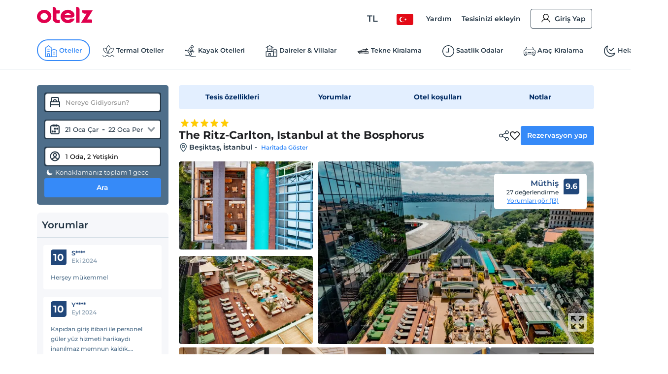

--- FILE ---
content_type: application/javascript
request_url: https://edge-cdn.otelz.com/app/44647/_next/static/chunks/6027-da37aadb318ede97.js
body_size: 41472
content:
"use strict";(self.webpackChunk_N_E=self.webpackChunk_N_E||[]).push([[6027],{34073:function(n,e,i){var t=i(7297),o=i(85893),a=i(51192),r=i(94528);function l(){var n=(0,t.Z)(["\n  -webkit-user-select: none;\n  -moz-user-select: none;\n  -ms-user-select: none;\n  user-select: none;\n  -webkit-transform: translate(-50%, -100%);\n  -ms-transform: translate(-50%, -100%);\n  transform: translate(-50%, -100%);\n  width: 35px;\n  height: 35px;\n\n  &:hover {\n    z-index: 1;\n  }\n"]);return l=function(){return n},n}var s=a.ZP.div.withConfig({componentId:"sc-7e5c05c2-0"})(l());e.Z=function(n){n.lat,n.lng;return(0,o.jsx)(s,{children:(0,o.jsx)(r.ZPm,{width:35,height:35,name:"otelzMarkerGreen"})})}},37094:function(n,e,i){var t=i(7297),o=i(85893),a=i(17418),r=i(67294),l=i(51192),s=i(31461),c=i(94528),d=i(49778),p=i(73234),m=i(59596);function u(){var n=(0,t.Z)(["\n  margin-bottom: 20px;\n  position: relative;\n  overflow: hidden;\n  > div:first-child {\n    max-height: 200px;\n    will-change: max-height;\n    &.open {\n      transition: all 0.5s ease-in-out;\n      max-height: 5000px !important;\n      overflow: initial;\n    }\n    &.blur {\n      overflow: hidden;\n      &::after {\n        position: absolute;\n        bottom: 0;\n        right: 0;\n        width: 100%;\n        height: 50%;\n        content: '';\n        /* background: linear-gradient(180deg, rgb(255 255 255 / 60%) 0%, rgb(255 255 255) 100%); */\n        background: linear-gradient(\n          180deg,\n          rgba(255, 255, 255, 0) 35%,\n          rgba(255, 255, 255, 0.85) 40%,\n          rgba(255, 255, 255, 1) 100%\n        );\n        pointer-events: none;\n      }\n    }\n  }\n  > .row {\n    justify-content: center;\n    button {\n      div {\n        svg,\n        img {\n        }\n      }\n    }\n  }\n  @media "," {\n    margin-bottom: 0px;\n  }\n"]);return u=function(){return n},n}var x=l.ZP.div.withConfig({componentId:"sc-d8786a44-0"})(u(),m.J.mobileM),h=function(n){var e=n.heightProp,i=n.mobileWrap,t=n.className,l=n.children,m=(0,r.useContext)(p.Z).deviceType,u=(0,r.useState)(!0),h=u[0],g=u[1],v=(0,r.useState)(0),f=v[0],b=v[1],y=(0,a.$G)(d.s9.COMMON).t;return(0,r.useEffect)((function(){Array.isArray(e)?b(e[m]):b(e)}),[]),!i&&m===d.Yi.DESKTOP||i?(0,o.jsxs)(x,{className:t||"",children:[(0,o.jsx)("div",{className:h?"blur":"open",style:{maxHeight:f},children:l}),(0,o.jsx)("div",{className:"row",children:(0,o.jsx)(s.Z,{onClick:function(){g(!h)},className:"btn",children:h?(0,o.jsxs)(o.Fragment,{children:[(0,o.jsx)("div",{children:y("buttonActions.showMore")}),(0,o.jsx)(c.ZPm,{name:"chevronBottom",height:20,width:20})]}):(0,o.jsxs)(o.Fragment,{children:[(0,o.jsx)("div",{children:y("buttonActions.showLess")}),(0,o.jsx)(c.ZPm,{name:"chevronBottom",height:20,width:20,style:{transform:"rotate(180deg)"}})]})})})]}):(0,o.jsx)(o.Fragment,{children:l})};h.defaultProps={mobileWrap:!0,className:""},e.Z=h},19802:function(n,e,i){i.d(e,{Z:function(){return a}});var t=i(85893),o=i(94528);function a(n){var e=n.swiper,i=n.type,a=n.shape;return(0,t.jsx)("button",{type:"button",className:"swiper_arrow ".concat(i," ").concat(a),"aria-label":i,onClick:function(){switch(i){case"prev":null===e||void 0===e||e.slidePrev();break;case"next":(null===e||void 0===e?void 0:e.isEnd)?e.slideTo(0):null===e||void 0===e||e.slideNext()}},children:(0,t.jsx)(o.ZPm,{name:"chevronBottom",width:9,height:16,style:{minHeight:16,minWidth:9}})})}},20743:function(n,e,i){var t;i.d(e,{X:function(){return t}}),function(n){n[n.UnKnown=0]="UnKnown",n[n.PayNow=1]="PayNow",n[n.PayInInstallments=2]="PayInInstallments"}(t||(t={}))},82090:function(n,e,i){var t,o,a;i.d(e,{EA:function(){return o},fz:function(){return t}}),function(n){n[n.Unknown=0]="Unknown",n[n.Checkout=1]="Checkout",n[n.Payment=2]="Payment",n[n.Thanks=3]="Thanks",n[n.Thanks2=100]="Thanks2",n[n.PreApprovedThanks=101]="PreApprovedThanks"}(t||(t={})),function(n){n[n.Unknown=0]="Unknown",n.GuestInfo="1&page=guest-info",n.RoomInfo="1&page=room-info",n[n.Payment=2]="Payment",n[n.Thanks=3]="Thanks",n[n.PreApprovedThanks=101]="PreApprovedThanks"}(o||(o={})),function(n){n[n.GuestInformation=11]="GuestInformation",n[n.RoomInformation=12]="RoomInformation",n[n.Payment=13]="Payment",n[n.Thanks=100]="Thanks"}(a||(a={}))},89727:function(n,e,i){var t;i.d(e,{v:function(){return t}}),function(n){n[n.SuccessWithoutPayment=-100]="SuccessWithoutPayment",n[n.SuccessWithoutCreditPay=-101]="SuccessWithoutCreditPay",n[n.SuccessWithoutCard=-10]="SuccessWithoutCard",n[n.Success=-1]="Success",n[n.Valid=0]="Valid",n[n.ApprovableChanges=1]="ApprovableChanges",n[n.PriceDecrased=2]="PriceDecrased",n[n.InvalidCoupon=100]="InvalidCoupon",n[n.SoldOutCoupon=101]="SoldOutCoupon",n[n.ExpiredCoupon=102]="ExpiredCoupon",n[n.DuplicateCoupon=103]="DuplicateCoupon",n[n.InvalidStayDateCoupon=104]="InvalidStayDateCoupon",n[n.ValidCoupon=110]="ValidCoupon",n[n.InvalidInformations=1e3]="InvalidInformations",n[n.UntrustedRequest=1001]="UntrustedRequest",n[n.RequiredSMSValidation=1002]="RequiredSMSValidation",n[n.RequiredEmailValidation=1003]="RequiredEmailValidation",n[n.RequiredPaymentType=1004]="RequiredPaymentType",n[n.InvalidBankInfo=1005]="InvalidBankInfo",n[n.InvalidWalletInfo=1006]="InvalidWalletInfo",n[n.InvalidCreditCard=1100]="InvalidCreditCard",n[n.InsufficientBalance=1101]="InsufficientBalance",n[n.CardClosedOnline=1102]="CardClosedOnline",n[n.CardClosedGlobal=1103]="CardClosedGlobal",n[n.WithoutPayment=1104]="WithoutPayment",n[n.WithoutWalletPayment=1105]="WithoutWalletPayment",n[n.InsufficientWalletBalance=1106]="InsufficientWalletBalance",n[n.InvalidRequest=2e3]="InvalidRequest",n[n.NoRoomSelected=2001]="NoRoomSelected",n[n.DifferentKeyGroup=2002]="DifferentKeyGroup",n[n.InvalidDates=2003]="InvalidDates",n[n.AlreadyDone=2004]="AlreadyDone",n[n.ApprovalExpired=2022]="ApprovalExpired",n[n.NoResponse=3e3]="NoResponse",n[n.NoQuota=3001]="NoQuota",n[n.FacilityClosed=4e3]="FacilityClosed",n[n.SystemError=5e3]="SystemError",n[n.SpanFiltered=6e3]="SpanFiltered",n[n.AppUpdateRequired=7e3]="AppUpdateRequired"}(t||(t={}))},41912:function(n,e,i){i.r(e),i.d(e,{__N_SSG:function(){return o}});var t=i(41397),o=!0;e.default=t.Z},16027:function(n,e,i){i.r(e),i.d(e,{__N_SSP:function(){return It},default:function(){return St}});var t=i(41799),o=i(85893),a=i(67294),r=i(17418),l=i(11163),s=i(5152),c=i.n(s),d=i(76725),p=i(59734),m=i(77349),u=i(34073),x=i(46709),h=i(94528),g=i(7297),v=i(29815),f=i(51192),b=i(15750),y=i(59596),j=i(97999),w=i(71766),N=i(49778),k=i(78326),P=i(59467),C=i(81173),Z=i(88289);function z(){var n=(0,g.Z)(["\n  height: auto;\n  min-height: 800px;\n  width: 100%;\n  height: 100%;\n  background-size: contain;\n  background-position: center;\n  background-repeat: no-repeat;\n"]);return z=function(){return n},n}var T=f.ZP.div.withConfig({componentId:"sc-706d2bfa-0"})(z()),I=function(n){var e=n.imgUrl,i="https://imgkit.otelz.com/".concat(e);return(0,o.jsx)(T,{style:{backgroundImage:"url(".concat(i,")")}})};function S(){var n=(0,g.Z)(["\n  .desc {\n    margin: 4px 0 8px 0;\n    font-size: 13px;\n    font-weight: var(--font-medium);\n  }\n  .img_wrapper {\n    max-width: 175px;\n    cursor: pointer;\n    img {\n      border-radius: 8px;\n    }\n    .prices {\n      margin: -13px 0 0 0;\n      text-align: center;\n      svg,\n      img {\n        margin: 0 4px -8px 0;\n        background-color: var(--oz-light-green);\n        padding: 4px;\n        border-radius: 4px;\n        path {\n          fill: var(--oz-dark-green);\n        }\n      }\n      &.orange {\n        svg,\n        img {\n          background-color: var(--oz-yellow);\n          path {\n            fill: var(--oz-navy-blue);\n          }\n        }\n      }\n    }\n    .tablePrice {\n      display: none;\n    }\n  }\n  .detail {\n    ul {\n      li {\n        font-size: 13px;\n        font-weight: var(--font-medium);\n        margin: 0 0 8px 0;\n        .title {\n          font-weight: var(--font-bold);\n          width: 150px;\n          display: inline-block;\n        }\n        &.minage {\n          font-weight: var(--font-bold);\n          color: var(--oz-navy-blue-4);\n        }\n      }\n    }\n  }\n  @media "," {\n    .img_wrapper {\n      .prices {\n        svg,\n        img {\n          display: none;\n        }\n      }\n      .tablePrice {\n        display: block;\n        font-size: 12px;\n        font-weight: var(--font-medium);\n        text-align: left;\n        > div {\n          > div {\n            line-height: 16px;\n            background-color: var(--oz-bg-4);\n            border-radius: 4px;\n            margin: 4px 0;\n            padding: 2px 4px;\n          }\n        }\n      }\n    }\n\n    .detail {\n      padding-right: 0;\n      ul {\n        li {\n          .title {\n            display: block;\n            width: 100%;\n          }\n        }\n      }\n    }\n  }\n"]);return S=function(){return n},n}var R=f.ZP.div.withConfig({componentId:"sc-6a5c6306-0"})(S(),y.J.tabletS),A=function(n){var e=n.data,i=(0,r.$G)(N.s9.HOTEL).t,t=(0,a.useContext)(Z.Z),l="";(null===e||void 0===e?void 0:e.array.tablePrices)&&(null===e||void 0===e||e.array.tablePrices.forEach((function(n){l+="<div>".concat(i("event.table",{x:n.class})," : ").concat(n.adultPrice," ").concat(e.array.currencyCode,"</div>")})));return e?(0,o.jsx)(R,{className:"col-12",children:(0,o.jsxs)("div",{className:"row",children:[(0,o.jsx)("div",{className:"desc col-12",children:e.array.description}),(0,o.jsxs)("div",{className:"img_wrapper col-xs-12 col-sm-5 col-3","aria-hidden":!0,onClick:function(){var n;n=e.array.webPhoto,t.show(!1,(function(){return(0,o.jsx)(I,{imgUrl:n})}),"","gallery")},children:[(0,o.jsx)(w.Z,{src:e.array.webPhoto,alt:e.array.name,height:200,width:200}),(0,o.jsxs)("div",{className:"prices".concat(1===e.array.priceCase?" orange":""),children:[(0,o.jsx)(h.ZPm,{name:"iconInfo2",width:24,height:24}),(0,o.jsx)(k.Z,{Text:1===e.array.priceCase?i("event.pricedEvent"):i("event.freeEvent"),Color:1===e.array.priceCase?"orange":"green"}),(0,o.jsx)(P.Z,{content:l,color:1===e.array.priceCase?"orange":"green"}),(0,o.jsx)("div",{className:"tablePrice",children:(0,o.jsx)(C.Z,{html:l})})]})]}),(0,o.jsx)("div",{className:"detail col-sm-7 col-9",children:(0,o.jsxs)("ul",{children:[(0,o.jsxs)("li",{children:[(0,o.jsxs)("div",{className:"title",children:[i("event.location"),":"]}),null===e.array.locationName?i("event.onSite"):e.array.locationName]}),(0,o.jsxs)("li",{children:[(0,o.jsxs)("div",{className:"title",children:[i("event.date"),":"]}),e.array.startDateLabel," - ",e.array.endDateLabel]}),(0,o.jsxs)("li",{children:[(0,o.jsxs)("div",{className:"title",children:[i("event.time"),":"]}),e.array.startTimeLabel," - ",e.array.endTimeLabel]}),e.array.artistNames&&(0,o.jsxs)("li",{children:[(0,o.jsxs)("div",{className:"title",children:[i("event.artist"),":"]}),e.array.artistNames]}),e.array.thingsInclusive&&(0,o.jsxs)("li",{children:[(0,o.jsxs)("div",{className:"title",children:[i("event.includedInPrice"),":"]}),e.array.thingsInclusive]}),1===e.array.attendanceCase&&(0,o.jsxs)("li",{children:[(0,o.jsxs)("div",{className:"title",children:[i("event.invitationStatus"),":"]}),i("event.required")]}),e.array.minChildrenAge>0&&(0,o.jsx)("li",{className:"minage",children:i("event.minChildrenAge",{age:e.array.minChildrenAge})})]})})]})}):null};function E(){var n=(0,g.Z)(["\n  margin: 20px 0;\n  border-radius: 5px;\n  > .title {\n    font-weight: var(--font-bold);\n    font-size: 18px;\n    padding: 16px 0;\n    border-top: 1px solid var(--border-color);\n  }\n\n  @media "," {\n    margin: 8px 0;\n    padding: 0 0 10px 0;\n    > .title {\n      display: none;\n    }\n  }\n"]);return E=function(){return n},n}var D=f.ZP.div.withConfig({componentId:"sc-c75de62c-0"})(E(),y.J.mobileM),M=function(n){var e=n.events,i=n.className,t=(0,r.$G)(b.s.HOTEL).t,l=[],s=(0,a.useState)(l),c=s[0],d=s[1];return e&&e.length>0?(null===e||void 0===e||e.forEach((function(n,e){l.push({name:n.name,component:A,array:n,active:0===e})})),0===c.length&&d(l),(0,o.jsxs)(D,{className:"row ".concat(i),children:[(0,o.jsx)("div",{className:"col-12 title",children:t("event.title")}),(0,o.jsx)("div",{className:"col-12",children:(0,o.jsx)(j.Z,{menuItems:c,className:"light-blue hotel-events",changeActiveTab:function(n){c.forEach((function(n,e){c[e].active=!1})),c[n].active=!0,d((0,v.Z)(c))}})})]})):null};M.defaultProps={className:""};var F=M,B=i(47568),O=i(69396),G=i(20414),U=i(26865),L=i(20702),K=i(98121),_=i(73234),W=i(82090),H=i(91122),J=i(1629),q=i(84220),V=i(97421),Q=i(40872),$=i(24561),Y=function(n){var e=(0,Q.Z)({},n);return(0,o.jsx)($.ZP,(0,O.Z)((0,t.Z)({width:"90px",height:"40"},e),{backgroundColor:"#0896ff",backgroundOpacity:.8,foregroundColor:"#0896ff",foregroundOpacity:.5,children:(0,o.jsx)("rect",{x:"0",y:"0",rx:3,ry:3,width:"100%",height:"40"})}))};function X(){var n=(0,g.Z)(["\n  padding-left: 0.75rem;\n"]);return X=function(){return n},n}var nn=f.ZP.div.withConfig({componentId:"sc-71fa3f0a-0"})(X()),en=function(n){var e=(0,Q.Z)({},n);return(0,o.jsx)(nn,{children:(0,o.jsx)($.ZP,(0,O.Z)((0,t.Z)({width:"100%",height:"60"},e),{backgroundColor:"#243645",backgroundOpacity:.6,foregroundColor:"#243645",foregroundOpacity:.4,children:(0,o.jsx)("rect",{x:"0",y:"0",rx:6,ry:6,width:"100%",height:"12"})}))})};function tn(){var n=(0,g.Z)(["\n  margin-top: 20px;\n  overflow: hidden;\n"]);return tn=function(){return n},n}function on(){var n=(0,g.Z)(["\n  border: 1px solid var(--border-color);\n  border-radius: 5px;\n  padding: 10px 15px;\n  margin: 16px 0 16px 0;\n  > div {\n    .title {\n      font-weight: var(--font-bold);\n      margin: 0 0 15px 0;\n      font-size: 14px;\n    }\n    .btns {\n      > div {\n        display: inline-block;\n        margin-right: 10px;\n        .text {\n          white-space: nowrap;\n          font-weight: var(--font-medium);\n        }\n      }\n    }\n  }\n"]);return on=function(){return n},n}function an(){var n=(0,g.Z)(["\n  margin: 25px 0 0 0;\n  .title {\n    background: var(--oz-light-blue);\n    border-radius: 5px;\n    line-height: 18px;\n    > div {\n      height: 50px;\n      color: var(--oz-navy-blue-2);\n      font-weight: var(--font-bold);\n      border-right: 1px solid var(--oz-light-blue-2);\n      display: flex;\n      justify-content: center;\n      flex-direction: column;\n      &:last-child {\n        border-right: 0;\n      }\n    }\n  }\n  .room {\n    border-bottom: 1px solid var(--oz-light-blue-2);\n    .row {\n      > div {\n        padding-top: 15px;\n        padding-bottom: 15px;\n        border-right: 1px solid var(--oz-light-blue-2);\n        &:last-child {\n          border-right: 0;\n        }\n        > .blue {\n          font-weight: var(--font-bold);\n          color: var(--oz-blue);\n          position: relative;\n        }\n        > .red {\n          font-weight: var(--font-bold);\n          color: var(--oz-red);\n          font-size: 12px;\n        }\n        &.price {\n          text-align: center;\n          font-size: 16px;\n          font-weight: var(--font-bold);\n          color: var(--oz-red);\n        }\n      }\n    }\n  }\n"]);return an=function(){return n},n}var rn=f.ZP.div.withConfig({componentId:"sc-dab9c15e-0"})(tn()),ln=f.ZP.div.withConfig({componentId:"sc-dab9c15e-1"})(on()),sn=f.ZP.div.withConfig({componentId:"sc-dab9c15e-2"})(an()),cn=function(){return(0,o.jsxs)(rn,{children:[(0,o.jsx)(ln,{children:(0,o.jsx)("div",{className:"col-xs-12 col-sm-12 col-md-6",children:(0,o.jsx)(V.Z,{})})}),(0,o.jsxs)(sn,{className:"row",children:[(0,o.jsx)("div",{className:"col-12",children:(0,o.jsxs)("div",{className:"row title",children:[(0,o.jsx)("div",{className:"col-3"}),(0,o.jsx)("div",{className:"col-1"}),(0,o.jsx)("div",{className:"col-2"}),(0,o.jsx)("div",{className:"col-2"}),(0,o.jsx)("div",{className:"col-2"}),(0,o.jsx)("div",{className:"col-2"})]})}),(0,o.jsx)("div",{className:"col-12 room",children:(0,o.jsxs)("div",{className:"row",children:[(0,o.jsx)("div",{className:"col-3",children:(0,o.jsx)(en,{})}),(0,o.jsx)("div",{className:"col-1",children:(0,o.jsx)(en,{})}),(0,o.jsx)("div",{className:"col-2 price",children:(0,o.jsx)(en,{})}),(0,o.jsx)("div",{className:"col-2",children:(0,o.jsx)(en,{})}),(0,o.jsx)("div",{className:"col-2",children:(0,o.jsx)(en,{})}),(0,o.jsx)("div",{className:"col-2",children:(0,o.jsx)(Y,{})})]})})]}),(0,o.jsxs)(sn,{className:"row",children:[(0,o.jsx)("div",{className:"col-12",children:(0,o.jsxs)("div",{className:"row title",children:[(0,o.jsx)("div",{className:"col-3"}),(0,o.jsx)("div",{className:"col-1"}),(0,o.jsx)("div",{className:"col-2"}),(0,o.jsx)("div",{className:"col-2"}),(0,o.jsx)("div",{className:"col-2"}),(0,o.jsx)("div",{className:"col-2"})]})}),(0,o.jsx)("div",{className:"col-12 room",children:(0,o.jsxs)("div",{className:"row",children:[(0,o.jsx)("div",{className:"col-3",children:(0,o.jsx)(en,{})}),(0,o.jsx)("div",{className:"col-1",children:(0,o.jsx)(en,{})}),(0,o.jsx)("div",{className:"col-2 price",children:(0,o.jsx)(en,{})}),(0,o.jsx)("div",{className:"col-2",children:(0,o.jsx)(en,{})}),(0,o.jsx)("div",{className:"col-2",children:(0,o.jsx)(en,{})}),(0,o.jsx)("div",{className:"col-2",children:(0,o.jsx)(Y,{})})]})})]})]})},dn=i(31461),pn=i(17602),mn={minPriceResButton:"minPriceResButton"};i(73788);function un(){var n=(0,g.Z)(["\n  /* #region DESKTOP CSS */\n  border: 1px solid var(--border-color);\n  border-radius: 4px 4px 0 0;\n  /* margin: 16px 0 16px 0; */\n  margin: 16px 0 0 0;\n  .title {\n    display: flex;\n    padding: 0 0.75rem;\n    align-items: center;\n    height: 52px;\n    width: 100%;\n    background-color: var(--oz-green-2);\n    font-weight: var(--font-semi-bold);\n    font-size: 16px;\n    line-height: 1.25;\n    letter-spacing: normal;\n    color: var(--oz-light-green-2);\n    border-radius: 4px 4px 0 0;\n  }\n  .room-detail {\n    padding: 15px;\n    padding-left: 0;\n    border-top: 1px solid var(--oz-light-blue-2);\n    margin: 0;\n    background-color: var(--oz-white);\n\n    > .col-3 {\n      position: relative;\n      .img_wrapper {\n        position: relative;\n        background-position: center;\n        background-size: cover;\n        background-repeat: no-repeat;\n        border-radius: 8px;\n        height: 110px;\n        svg,\n        img {\n          position: absolute;\n          bottom: 8px;\n          right: 6px;\n          opacity: 0.6;\n          background-color: var(--oz-white);\n          border-radius: 4px;\n          padding: 4px;\n          cursor: pointer;\n          float: left;\n          path {\n            fill: var(--font-color);\n          }\n          &:hover {\n            opacity: 1;\n          }\n        }\n      }\n    }\n    > .detail {\n      position: relative;\n      .room-name {\n        font-size: var(--font-size);\n        font-weight: var(--font-bold);\n        color: var(--oz-blue);\n        margin: 0 0 8px 0;\n        cursor: pointer;\n        .room-person-label {\n          color: var(--oz-black);\n          font-weight: 500;\n          font-size: 12px;\n          margin: 4px 0 0 0;\n        }\n        .web-price {\n          display: flex;\n        }\n      }\n      .col-12 {\n        .zpara {\n          display: none;\n        }\n      }\n      &:after {\n        content: ' ';\n        position: absolute;\n        top: -15px;\n        right: 0px;\n        width: 1px;\n        height: calc(100% + 30px);\n        /* background-image: linear-gradient(#c6d4df 40%, rgba(255, 255, 255, 0) 0%);\n        background-position: left;\n        background-size: 1px 16px;\n        background-repeat: repeat-y; */\n        background-color: var(--border-color);\n      }\n      .nightblue {\n        display: inline-flex;\n        align-items: center;\n        min-height: 12px;\n        img {\n          margin-right: 4px;\n        }\n      }\n    }\n    .price {\n      background-color: var(--oz-white);\n      margin: -16px -15px 0 0;\n      border-radius: 0;\n      width: calc(((100% / 12) * 3) + 15px);\n      display: flex;\n      align-items: flex-end;\n      flex-direction: column;\n      justify-content: flex-start;\n      text-align: right;\n      position: relative;\n\n      .minStayDesc {\n        font-size: 11px;\n        font-weight: 500;\n        color: var(--oz-blue);\n        margin: 0 0 5px 0;\n      }\n      .room-person-label {\n        font-weight: var(--font-semi-bold);\n        margin: 0 0 10px 0;\n      }\n      .mobile-price {\n        display: none;\n      }\n\n      .member-price-wrapper {\n        display: flex;\n        flex: 1;\n        justify-content: flex-end;\n        align-items: flex-end;\n        margin-bottom: 2px;\n        div {\n          display: flex;\n          justify-content: center;\n          align-items: center;\n          height: 29px;\n        }\n      }\n\n      .gross-total {\n        display: inline-block;\n        position: relative;\n        color: var(--oz-grey);\n        font-weight: var(--font-medium);\n        font-size: 16px;\n        &:after {\n          content: '';\n          width: 100%;\n          height: 1px;\n          background: var(--price-old-color);\n          position: absolute;\n          bottom: 10px;\n          left: 0;\n        }\n      }\n      .net-price {\n        display: inline-block;\n        color: var(--price-color);\n        font-size: 22px;\n        font-weight: var(--font-bold);\n        margin: 0 0 10px 10px;\n      }\n      .accomandation-tax-wrapper {\n        font-size: 12px;\n        font-weight: 500;\n        color: var(--oz-light-navy);\n        margin: 0 0 8px 0;\n      }\n      .btn {\n        margin: 0 0 5px 0;\n        min-width: 100px;\n        &.approval-button {\n          font-size: 12px;\n        }\n      }\n    }\n    &:nth-child(2) {\n      border-top: 0;\n      .price {\n        margin-top: 0;\n      }\n    }\n  }\n  /* #endregion */\n\n  @media "," {\n    .title {\n      text-align: center;\n    }\n    .room-detail {\n      padding-left: 15px;\n\n      > .col-3 {\n        padding: 0 0;\n        .img_wrapper {\n          margin: 0 0 10px 0;\n        }\n      }\n      .room-name {\n        font-size: 15px !important;\n        margin-bottom: 8px;\n      }\n      .detail {\n        padding-bottom: 4px;\n        .col-12 {\n          .zpara {\n            display: inline-block;\n          }\n        }\n        &:after {\n          display: none;\n        }\n      }\n      .price {\n        position: relative;\n        padding-top: 11px;\n        padding-bottom: 10px;\n        height: unset;\n        justify-content: center;\n        align-items: center;\n        background: #eef2f5;\n        border-radius: 0 0 4px 4px;\n        width: calc(100% + 30px);\n        max-width: calc(100% + 30px);\n        margin: 10px -15px -15px -15px;\n        background-color: var(--oz-white);\n\n        > .row {\n          width: 100%;\n          padding: 0 6px;\n          .minStayDesc {\n            text-align: center;\n          }\n          .left {\n            text-align: left;\n          }\n          .btn {\n            width: 100%;\n            padding: 8px 12px 8px 12px;\n            margin: 0;\n            height: calc(100% - 2px);\n          }\n        }\n        .zpara {\n          display: none;\n        }\n        &:after {\n          position: absolute;\n          content: ' ';\n          top: 0;\n          left: 0;\n          width: 100%;\n          height: 1px;\n          /* background-image: linear-gradient(to right, #c6d4df 40%, rgba(255, 255, 255, 0) 0%); */\n          border-bottom: 1px solid var(--border-color);\n          background-position: bottom;\n          background-size: 16px 1px;\n          background-repeat: repeat-x;\n        }\n        .gross-total {\n          font-size: 12px;\n          &:after {\n            bottom: 7px;\n          }\n        }\n        .net-price {\n          margin: 0 0 0 8px;\n        }\n        .member-price-wrapper {\n          display: none;\n        }\n        .room-person-label {\n          font-size: 11px;\n          font-weight: var(--font-medium);\n          margin: 0 0 8px 0;\n          text-align: center;\n        }\n        .web-price {\n          display: none;\n        }\n        .mobile-price {\n          display: block;\n          text-align: center;\n          .expedia-yellow {\n            font-size: 11px;\n          }\n        }\n      }\n\n      &:last-child {\n        > div {\n          &:last-child {\n            display: flex;\n          }\n        }\n      }\n    }\n    .price {\n      order: 3;\n    }\n    .zumbara-desc {\n      order: 2;\n      margin: 0 0 8px 0;\n      .zumbara-green-desc {\n      }\n    }\n  }\n"]);return un=function(){return n},n}var xn=f.ZP.div.withConfig({componentId:"sc-e96f41be-0"})(un(),y.J.mobileM),hn=function(n){var e,i,s=n.rooms,c=n.roomPrices,d=n.reservationRequest,p=n.facility,m=n.startReservation,u=n.openRoomDetailDrawer,x=n.hasMinStay,g=n.isButtonDisable,v=(0,l.useRouter)(),f=(0,a.useContext)(L.Z),b=(0,a.useContext)(_.Z),y=b.languageCode,j=b.currentUser,w=(0,r.$G)(N.s9.HOTEL).t,Z=(0,r.$G)(N.s9.COMMON).t,z=(0,a.useState)({}),T=z[0],I=z[1],S=(0,t.Z)({},f.search),R=c.minPricePackage,A=(0,a.useState)(!1),E=A[0],D=A[1],M=(0,a.useMemo)((function(){var n=0;return S.rooms.forEach((function(e){n+=e.children})),n}),[]);return(0,a.useEffect)((function(){return v.query.perNight&&D(!0),function(){D(!1)}}),[v.query]),(0,a.useEffect)((function(){var n=(null===R||void 0===R?void 0:R.prices[0].roomId)||0;I(s.find((function(e){return e.roomId===n}))||{})}),[]),(0,o.jsxs)(xn,{children:[(0,o.jsx)("div",{className:"title",children:w("rooms.cheapestPriceForYourSearch")}),null===R||void 0===R?void 0:R.prices.map((function(n,a){var r;return(0,o.jsxs)("div",{className:"room-detail row",children:[!!n.img&&(0,o.jsx)("div",{className:"col-3 ",children:(0,o.jsx)("div",{onClick:function(){return u(T)},"aria-hidden":"true",className:"img_wrapper",style:{backgroundImage:n.img.includes("http")?"url('".concat(n.img,"')"):"url('".concat("https://imgkit.otelz.com","/").concat(n.img,"?tr=w-400,h-400')")},children:(0,o.jsx)(h.ZPm,{name:"fullScreen",width:30,height:30})})}),(0,o.jsxs)("div",{className:"col-6 col-sm-9 detail ".concat(n.img?"":"offset-3"),children:[(0,o.jsx)("div",{onClick:function(){return u(T)},"aria-hidden":"true",children:(0,o.jsxs)("div",{className:"room-name",children:[n.totalRoom>1?"".concat(n.totalRoom," x "):"",n.roomName," ",n.roomSize]})}),(0,o.jsxs)("div",{className:"col-12",children:[14!==n.pensionId&&(0,o.jsx)(k.Z,{Text:n.labelPension,Color:"blue"}),(0,o.jsx)(k.Z,{Text:n.labelRoomAndPerson,Color:"green"}),0===p.ageLimit&&n.totalBaby>0&&(0,o.jsx)(k.Z,{Text:w("rooms.babyPricePolicyToolTip"),Color:"green fill"}),!!n.labelPrice&&(0,o.jsx)(k.Z,{Text:n.labelPrice,Color:n.labelPriceColor.replace("red","dark border"),children:(0,o.jsx)(P.Z,{content:null===(r=n.descriptions.downPayment)||void 0===r?void 0:r.description})}),n.labelOnlinePayDiscount&&(0,o.jsx)(k.Z,{Text:n.labelOnlinePayDiscount,Color:"green",icon:"label ticket"}),!!n.descriptions.hourBased&&(0,o.jsx)(k.Z,{Text:n.descriptions.hourBased.label,Color:"hourly",icon:"label clock",children:(0,o.jsx)(P.Z,{content:n.descriptions.hourBased.description})}),!!n.labelCancellation&&(0,o.jsx)(k.Z,{Text:n.labelCancellation,Color:"".concat(n.labelCancellationColor.replace("red","dark")," fill"),children:(0,o.jsx)(P.Z,{content:n.descriptions.cancellation.description})}),!n.labelCancellation&&p.isExpedia&&(0,o.jsx)(k.Z,{Text:w("rooms.nonRefundable"),Color:"dark fill"}),!!n.labelNoCard&&(0,o.jsx)(k.Z,{Text:n.labelNoCard,Color:"green",icon:"label no_card"}),!!n.labelFeaturedDiscount&&(0,o.jsxs)(k.Z,{Color:n.featuredDiscountColor,children:["nightblue"===n.featuredDiscountColor&&(0,o.jsx)(h.ZPm,{name:"MidNightIcon"}),(0,o.jsx)("div",{children:n.labelFeaturedDiscount})]}),!!n.labelOnlinePaymentInfo&&(0,o.jsx)(k.Z,{Text:n.labelOnlinePaymentInfo,Color:"green"}),(0,o.jsx)("br",{}),(null===R||void 0===R?void 0:R.hasTransfer)&&(0,o.jsx)(k.Z,{Text:R.transferLabel,className:"white",icon:"label transfer2",children:(0,o.jsx)(P.Z,{content:R.transferDescription})}),n.hasGiftAmount&&(0,o.jsx)(k.Z,{className:"zpara","data-testid":"zpara",Text:n.labelGiftAmount}),!!R.labelMinStay&&(0,o.jsx)(k.Z,{Text:R.labelMinStay,Color:"orange"}),p.isExpedia&&n.featureAttributes&&(0,o.jsx)(o.Fragment,{children:Object.keys(n.featureAttributes).slice(0,4).map((function(e){return(0,o.jsx)(k.Z,{Text:n.featureAttributes&&n.featureAttributes[e],Color:"white"},e)}))}),R.hasZumbaraPayment&&(0,o.jsx)("div",{className:"col-12 zumbara-desc",children:(0,o.jsxs)(k.Z,{Color:"zumbara-green-desc",className:"zumbara",children:[(0,o.jsx)(h.ZPm,{name:"ZumbaraIcon"}),R.zumbaraPaymentDescription]})}),p.ageLimit>0&&p.basicRules.childAgesDescriptions[0]&&M>0&&(0,o.jsx)("div",{style:{fontSize:"12px",fontWeight:"600",marginTop:"8px",marginBottom:"8px",color:"#d23039"},children:p.basicRules.childAgesDescriptions[0]})]})]}),R.prices.length===a+1&&(0,o.jsx)("div",{className:"col-sm-12 col-3 price",children:(0,o.jsxs)("div",{className:"row",children:[R.disabled&&R.labelMinStay&&(0,o.jsx)("div",{className:"minStayDesc",children:(0,o.jsx)(C.Z,{html:"".concat(w("rooms.minStayDesc",{nights:R.minStay})," ").concat(w("rooms.detailCallCenter"))})}),(0,o.jsxs)("div",{className:"left col-12 col-sm-12",children:[(0,o.jsx)("div",{className:"room-person-label",children:c.totalNight>1?w("rooms.forSummary",{night:c.totalNight,label:R.labelRoomAndPerson}):w("rooms.forSummaryOneNight",{night:c.totalNight,label:R.labelRoomAndPerson})}),(0,o.jsxs)("div",{className:"web-price",children:[(0,o.jsxs)(o.Fragment,{children:[Math.floor(null!==(e=null===R||void 0===R?void 0:R.netTotal)&&void 0!==e?e:0)<Math.floor(null!==(i=null===R||void 0===R?void 0:R.grossTotal)&&void 0!==i?i:0)&&(0,o.jsx)("div",{className:"gross-total",children:(0,K.Z)(y,null===R||void 0===R?void 0:R.grossTotal,n.currency)}),(0,o.jsx)("div",{className:"net-price",children:(0,K.Z)(y,null===R||void 0===R?void 0:R.netTotal,n.currency)})]}),c.hasAccommodationTax&&(c.accommodationTax.isIncluded?(0,o.jsx)("div",{className:"accomandation-tax-wrapper",children:R.accommodationTaxLabel}):(0,o.jsx)("div",{className:"accomandation-tax-wrapper",children:(0,q.U)(c.accommodationTax.accommodationTaxFormat,(0,q.U)(c.currencyFormat,Math.round(R.netTotal*c.accommodationTax.accommodationTaxRate/100).toString()))}))]}),E&&(0,o.jsxs)("span",{style:{color:"var(--oz-red)",fontSize:18,fontWeight:600},children:["Gecelik\xa0",(0,K.Z)(y,R.netTotal/c.totalNight,n.currency)]})]}),(0,o.jsx)("div",{className:"member-price-wrapper",children:(null===j||void 0===j?void 0:j.isAuthenticated)?(0,o.jsx)(k.Z,{className:"expedia-yellow",children:R.prices[0].labelUserDiscount}):(0,o.jsx)(k.Z,{className:"expedia-yellow",children:R.labelMemberPriceFormat&&R.memberPrice&&(0,o.jsx)(o.Fragment,{children:R.labelMemberPrice})})}),(0,o.jsxs)("div",{className:"mobile-price col-sm-6",children:[Math.floor(R.netTotal)<Math.floor(R.grossTotal)&&(0,o.jsx)("div",{className:"gross-total",children:(0,K.Z)(y,R.grossTotal,n.currency)}),(0,o.jsx)("div",{className:"net-price",children:(0,K.Z)(y,R.netTotal,n.currency)}),c.hasAccommodationTax&&(c.accommodationTax.isIncluded?(0,o.jsx)("div",{className:"accomandation-tax-wrapper",children:w("rooms.allTaxIncluded")}):(0,o.jsx)("div",{className:"accomandation-tax-wrapper",children:(0,q.U)(c.accommodationTax.accommodationTaxFormat,(0,q.U)(c.currencyFormat,Math.round(R.netTotal*c.accommodationTax.accommodationTaxRate/100).toString()))})),(0,o.jsx)("div",{className:"member-price-mobile-wrapper",children:(null===j||void 0===j?void 0:j.isAuthenticated)?(0,o.jsx)(k.Z,{className:"expedia-yellow",children:R.prices[0].labelUserDiscount}):(0,o.jsx)(k.Z,{className:"expedia-yellow",children:R.labelMemberPriceFormat&&R.memberPrice&&(0,o.jsx)(o.Fragment,{children:R.labelMemberPrice})})})]}),(0,o.jsxs)("div",{className:"right col-12 col-sm-6",children:[x?(0,o.jsx)(dn.Z,{className:"btn-primary",onClick:function(){(0,pn.H5)("roomSearch"),f.setDatepickerShow(!0,N.tT.INLINE)},children:Z("buttonActions.changeDate")}):(0,o.jsx)(dn.Z,{type:"button",className:"".concat(c.isApprovalReservation?"btn-primary approval-button":"btn-primary"," ").concat(g?"loading":""),"data-testid":mn.minPriceResButton,onClick:function(){!function(){var n;if((null===R||void 0===R?void 0:R.disabled)&&R.labelMinStay)f.setDatepickerShow(!0,N.tT.INLINE);else{var e=(0,t.Z)({},d);e.selectedKeys=[];var i=0,o=0,a=0,r=0;if(R&&(null===(n=R.priceKeys)||void 0===n?void 0:n.length)>0&&(R.priceKeys.forEach((function(n){e.selectedKeys.push({rowKey:n.priceKey,total:n.total})})),a=R.netTotal,r=R.netTotalSeen||R.netTotal,R.netTotalSeen)){var l=R.appliedOptionalRate?100*R.appliedOptionalRate:0;l<=R.superDisMaxRate?i=l:o=l-(i=R.superDisMaxRate)}e.netTotal=a,e.netTotalSeen=r,e.jokerRate=o,e.superRate=i,m(e)}}()},disabled:g,children:c.isApprovalReservation?Z("buttonActions.sendReservationRequest"):Z("buttonActions.minPricedMakeReservation")}),n.hasGiftAmount&&(0,o.jsxs)(o.Fragment,{children:[(0,o.jsx)("br",{}),(0,o.jsx)(k.Z,{className:"zpara","data-testid":"zpara",Text:R.labelGiftAmount})]}),(2===R.searchRestriction||3===R.searchRestriction||4===R.searchRestriction||5===R.searchRestriction)&&(0,o.jsx)(k.Z,{Text:"Yurtd\u0131\u015f\u0131na A\xe7\u0131k",Color:"red"})]})]})})]},n.priceKey)}))]})};function gn(){var n=(0,g.Z)(["\n  display: flex;\n  border-radius: 6px;\n  border: 1px solid var(--border-color);\n  color: var(--oz-blue);\n  &.disabled {\n    opacity: 0.7;\n    pointer-events: none;\n  }\n  input {\n    border: 0;\n    text-align: center;\n    font-weight: var(--font-bold);\n    font-size: 20px;\n    height: 45px;\n    color: var(--oz-blue);\n    &:disabled {\n      background-color: var(--oz-white);\n      opacity: 1; //safari\n    }\n  }\n  button {\n    font-weight: normal;\n    padding: 4px 12px 4px 12px;\n    font-size: 30px;\n    width: 45px;\n    color: var(--oz-blue);\n    font-weight: var(--font-bold);\n    border-right: 1px solid var(--border-color);\n    background-color: var(--oz-white);\n    border-radius: 6px 0 0 6px;\n    &:last-child {\n      border-right: 0;\n      border-left: 1px solid var(--border-color);\n      border-radius: 0 6px 6px 0;\n    }\n    &:disabled {\n      opacity: 0.6;\n      color: var(--oz-blue);\n      background-color: var(--oz-white);\n    }\n  }\n  @media "," {\n    input {\n      font-size: 18px;\n      padding-left: 0;\n    }\n  }\n"]);return gn=function(){return n},n}var vn=f.ZP.div.withConfig({componentId:"sc-5d5be19c-0"})(gn(),y.J.mobileM),fn=function(n){var e=n.min,i=n.max,t=n.label,r=n.isExpedia,l=(0,a.useState)(e),s=l[0],c=l[1],d=function(e){c(e),n.onChange&&n.onChange(e)};return(0,a.useEffect)((function(){return c(Number(n.value||0))}),[n.value]),(0,o.jsxs)(vn,{className:n.disabled?"disabled":"",children:[(0,o.jsx)(dn.Z,{onClick:function(){s!==e&&d(r?0:s-1)},disabled:s===e,children:"-"}),(0,o.jsx)("input",{type:""!==t&&0===s?"text":"number",value:""!==t&&0===s?t:s,disabled:!0,min:e,max:i}),(0,o.jsx)(dn.Z,{onClick:function(){s!==i&&d(r?i:s+1)},disabled:s===i,children:"+"})]})};fn.defaultProps={label:"",isExpedia:!1};var bn=fn,yn=i(5219),jn=i(97188),wn=i(32191);function Nn(){var n=(0,g.Z)(["\n  margin-top: 10px;\n  padding-top: 8px !important;\n  > .col-12 {\n    border: 1px solid var(--border-color);\n    border-radius: 5px;\n    margin-bottom: 10px;\n    padding: 10px;\n    background-color: var(--oz-white);\n    .img_wrapper {\n      height: 130px;\n      position: relative;\n      > div {\n        img {\n          border-radius: 5px;\n          cursor: pointer;\n          object-fit: cover;\n        }\n      }\n\n      .popup-opener {\n        position: absolute;\n        bottom: 6px;\n        right: calc(16px + 0.75rem);\n        cursor: pointer;\n        opacity: 0.6;\n        background-color: var(--oz-white);\n        border-radius: 4px;\n        padding: 4px;\n        z-index: 1;\n        &:hover {\n          opacity: 1;\n        }\n      }\n    }\n\n    .name {\n      font-size: 16px;\n      color: var(--oz-blue);\n      font-weight: var(--font-semi-bold);\n      margin: 0 0 5px 0;\n      white-space: nowrap;\n      overflow: hidden;\n      text-overflow: ellipsis;\n      cursor: pointer;\n    }\n    .persons {\n      font-size: 13px;\n      font-weight: var(--font-semi-bold);\n      margin: 0 0 5px 0;\n    }\n    .desc {\n      font-size: 13px;\n      font-weight: var(--font-smedium);\n      .beds {\n        margin-bottom: 5px;\n        font-weight: var(--font-medium);\n        .arrow {\n          zoom: 0.8;\n          margin: 0 0 -2px 0;\n        }\n      }\n    }\n    .btn {\n      float: right;\n    }\n  }\n  @media "," {\n    > .col-12 {\n      .img_wrapper {\n        height: 60px;\n        > div {\n          img {\n            height: 60px;\n          }\n        }\n\n        .popup-opener {\n          bottom: 4px;\n          right: calc(4px + 0.75rem);\n        }\n      }\n\n      .desc {\n        display: -webkit-box;\n        -webkit-line-clamp: 8;\n        -webkit-box-orient: vertical;\n        overflow: hidden;\n      }\n\n      .btns {\n        margin-top: 10px;\n        text-align: center;\n        display: flex;\n        justify-content: flex-end;\n        .btn {\n          /* width: calc(75% - 0.75rem); */\n          /* margin: 0 0 0 calc(25% + 0.75rem); */\n        }\n      }\n    }\n  }\n"]);return Nn=function(){return n},n}var kn=f.ZP.div.withConfig({componentId:"sc-370fd0f7-0"})(Nn(),y.J.mobileM),Pn=function(n){var e=n.rooms,i=n.facility,t=n.openRoomDetailDrawer,l=(0,a.useContext)(L.Z),s=(0,a.useContext)(J.Z).setVisibilityZendesk,c=(0,r.$G)(N.s9.HOTEL).t,d=function(){(0,pn.H5)("roomSearch"),l.setDatepickerShow(!0,N.tT.INLINE)};return(0,a.useEffect)((function(){s(!0)}),[e]),(0,o.jsx)(kn,{children:e.map((function(n){var e;return(0,o.jsx)("div",{className:"col-12",children:(0,o.jsxs)("div",{className:"row",children:[(0,o.jsx)("div",{className:"col-3 col-sm-3 img_wrapper",children:(null===(e=n.photos)||void 0===e?void 0:e.length)>0?(0,o.jsxs)(o.Fragment,{children:[(0,o.jsx)(w.Z,{src:(0,wn.l)(n.imagesWithAllSizes,n.photos,wn.T.MEDIUM,n.isExpedia)[0],alt:n.name,width:200,height:130,onClick:function(){return t(n)}}),(0,o.jsx)(h.ZPm,{name:"fullScreen",width:30,height:30,className:"popup-opener",onClick:function(){return t(n)}})]}):(0,o.jsx)(w.Z,{src:"https://imgkit.otelz.com/webapp/images/no_images/tr.png?tr=w-240,h-120,fo-auto",alt:n.name,width:200,height:100,onClick:function(){return t(n)}})}),(0,o.jsxs)("div",{className:"col-7 col-sm-9",children:[(0,o.jsx)("div",{className:"name",onClick:function(){return t(n)},"aria-hidden":!0,children:n.name}),n.maxPerson>0&&(0,o.jsxs)("div",{className:"persons",children:[c("rooms.maxPerson")," : ",n.maxPerson]}),(0,o.jsxs)("div",{className:"desc",children:[Object.keys(n.featureAttributes).slice(0,8).map((function(e){return(0,o.jsx)(k.Z,{Text:n.featureAttributes[e],className:"white"},e)})),n.bedOptions&&!i.isExpedia&&(0,o.jsxs)("div",{className:"beds",children:[c("rooms.bedOptions"),(0,o.jsx)("div",{className:"icons arrow mini"}),Object.keys(n.bedOptions).map((function(e){return(0,o.jsx)(k.Z,{Text:n.bedOptions[e]},e)}))]}),(0,o.jsx)(C.Z,{html:n.description})]})]}),(0,o.jsx)("div",{className:"col-2 col-sm-12 btns",children:(0,o.jsx)(dn.Z,{className:"btn-green datepicker-opener",onClick:d,children:c("rooms.showPrice")})})]})},"room-".concat(n.roomId))}))})},Cn=i(9255),Zn=i(60336);function zn(){var n=(0,g.Z)(["\n  /* margin: 0 -0.75rem; */\n  margin: 0;\n  padding: 2px 0 0 0;\n  /* width: calc(100% + 1.5rem); */\n\n  > .head {\n    display: none;\n    position: relative;\n    font-weight: var(--font-semi-bold);\n    font-size: 16px;\n    cursor: pointer;\n\n    min-height: 60px;\n    background-color: var(--oz-white);\n    padding: 0 0.75rem;\n    line-height: 60px;\n    .icon {\n      margin: 0 8px -6px 0;\n    }\n    .arrow {\n      position: absolute;\n      top: 12px;\n      right: 12px;\n      opacity: 0.5;\n    }\n    .content {\n      max-height: 5000px;\n      transition: max-height 0s ease-in-out;\n      &.show {\n        .head {\n          border-bottom-left-radius: 0;\n          border-bottom-right-radius: 0;\n        }\n        .content {\n          transition: max-height 0.5s ease-in-out;\n          max-height: 5000px;\n          border-bottom-left-radius: 5px;\n          border-bottom-right-radius: 5px;\n          border: 1px solid var(--border-color);\n          padding: 10px;\n        }\n      }\n    }\n  }\n  @media "," {\n    background-color: var(--border-color);\n\n    > .head {\n      display: block;\n    }\n    .content {\n      max-height: 0;\n      overflow: hidden;\n      transition: max-height 0s ease-in-out;\n      background-color: var(--oz-white);\n      .title.col-12 {\n        display: none;\n      }\n    }\n    &.show {\n      .head {\n        border-bottom-left-radius: 0;\n        border-bottom-right-radius: 0;\n        .arrow {\n          &.bottom {\n            transform: rotate(-90deg);\n          }\n        }\n      }\n      .content {\n        transition: max-height 0.5s ease-in-out;\n        max-height: 5000px;\n        border-bottom-left-radius: 5px;\n        border-bottom-right-radius: 5px;\n        border: 1px solid var(--border-color);\n        padding: 10px;\n      }\n    }\n  }\n"]);return zn=function(){return n},n}var Tn=f.ZP.div.withConfig({componentId:"sc-6219bbc6-0"})(zn(),y.J.mobileM),In=function(n){var e=n.title,i=n.children,t=n.icon,r=n.arrowDirection,l=(0,a.useContext)(Z.Z),s=(0,a.useState)(!1),c=s[0],d=s[1];return(0,o.jsxs)(Tn,{className:"col-12".concat(c?" show":""),children:[(0,o.jsxs)("div",{className:"col-12 head",onClick:function(){return n=!c,void("bottom"===r?d(n):l.show(!1,(function(){return i}),e,"full"));var n},"aria-hidden":"true",children:[t&&(0,o.jsx)(h.ZPm,{className:"icon",name:t}),e,(0,o.jsx)("div",{className:"icons arrow ".concat(r)})]}),(0,o.jsx)("div",{className:"col-12 content",children:i})]})};In.defaultProps={icon:null,arrowDirection:"bottom"};var Sn,Rn=In,An=i(58880),En=i(72779),Dn=i(50626);!function(n){n[n.Default=0]="Default",n[n.DomainRoomPrice=1]="DomainRoomPrice",n[n.ScanRoomPrice=2]="ScanRoomPrice"}(Sn||(Sn={}));var Mn=i(1449);function Fn(){var n=(0,g.Z)(["\n  /* #region DESKTOP CSS */\n  border: 1px solid var(--border-color);\n  border-radius: 8px 8px 0 0;\n  margin: 16px 0 0 0;\n  .title {\n    display: flex;\n    padding: 0 0.75rem;\n    height: 8px;\n    width: 100%;\n    background-color: var(--oz-green-2);\n    border-radius: 5px 5px 0 0;\n  }\n  .room-detail {\n    padding: 15px;\n    padding-left: 0;\n    border-top: 1px solid var(--oz-light-blue-2);\n    margin: 0;\n    background-color: var(--oz-white);\n\n    > .col-2 {\n      position: relative;\n      .img_wrapper {\n        position: relative;\n        background-position: center;\n        background-size: cover;\n        background-repeat: no-repeat;\n        border-radius: 8px;\n        height: 110px;\n        svg,\n        img {\n          position: absolute;\n          bottom: 8px;\n          right: 6px;\n          opacity: 0.6;\n          background-color: var(--oz-white);\n          border-radius: 4px;\n          padding: 4px;\n          cursor: pointer;\n          float: left;\n          path {\n            fill: var(--font-color);\n          }\n          &:hover {\n            opacity: 1;\n          }\n        }\n      }\n    }\n    > .detail {\n      position: relative;\n      .room-name {\n        font-size: var(--font-size);\n        font-weight: var(--font-bold);\n        color: var(--oz-blue);\n        margin: 0 0 8px 0;\n        cursor: pointer;\n        .room-person-label {\n          color: var(--oz-black);\n          font-weight: 500;\n          font-size: 12px;\n          margin: 4px 0 0 0;\n        }\n      }\n      .col-12 {\n        .zpara {\n          display: none;\n        }\n      }\n      &:after {\n        content: ' ';\n        position: absolute;\n        top: -15px;\n        right: 0px;\n        width: 1px;\n        height: calc(100% + 30px);\n        /* background-image: linear-gradient(#c6d4df 40%, rgba(255, 255, 255, 0) 0%);\n        background-position: left;\n        background-size: 1px 16px;\n        background-repeat: repeat-y; */\n        background-color: var(--border-color);\n      }\n      .nightblue {\n        display: inline-flex;\n        align-items: center;\n        min-height: 12px;\n        img {\n          margin-right: 4px;\n        }\n      }\n    }\n    .price {\n      background-color: var(--oz-white);\n      margin: -16px -15px 0 0;\n      border-radius: 0;\n      width: calc(((100% / 12) * 6) + 15px);\n      position: relative;\n\n      .minStayDesc {\n        font-size: 11px;\n        font-weight: 500;\n        color: var(--oz-blue);\n        margin: 0 0 5px 0;\n      }\n      .room-person-label {\n        text-align: center;\n        font-weight: var(--font-medium);\n        color: var(--oz-navy);\n        margin: -15px -0.75rem 20px -0.75rem;\n        line-height: 64px;\n        background-color: #f6f6f6;\n      }\n      .roomPrice {\n        line-height: 40px;\n\n        > .col-4 {\n          padding-top: 10px;\n          text-align: right;\n          line-height: normal;\n          > div {\n            margin: 0 0 4px 0;\n          }\n        }\n        .price_sec {\n          line-height: normal;\n          text-align: center;\n          position: relative;\n        }\n        & + .row {\n          border-bottom: 1px solid var(--border-color);\n          margin-bottom: 10px;\n          padding-bottom: 10px;\n          .zpara {\n            text-align: center;\n            font-size: 12px;\n            font-weight: var(--font-medium);\n            color: var(--oz-green-2);\n            line-height: normal;\n            margin-top: 6px;\n          }\n\n          &:last-child {\n            border: 0;\n            margin-bottom: 0;\n            padding-bottom: 0;\n          }\n        }\n      }\n      .gross-total {\n        display: inline-block;\n        position: relative;\n        color: var(--oz-grey);\n        font-weight: var(--font-medium);\n        font-size: 16px;\n        &:after {\n          content: '';\n          width: 100%;\n          height: 1px;\n          background: var(--price-old-color);\n          position: absolute;\n          bottom: 10px;\n          left: 0;\n        }\n      }\n      .net-price {\n        display: inline-block;\n        color: var(--price-color);\n        font-size: 20px;\n        font-weight: var(--font-bold);\n        white-space: nowrap;\n        margin: 0 -0.75rem;\n        position: absolute;\n        top: 50%;\n        left: 50%;\n        -ms-transform: translate(-50%, -50%);\n        transform: translate(-50%, -50%);\n      }\n      .accomandation-tax-wrapper {\n        font-size: 12px;\n        font-weight: 500;\n        color: var(--oz-light-navy);\n        margin: 0 0 8px 0;\n      }\n      .btn {\n        margin: 0;\n        min-width: 100%;\n      }\n      .double {\n        .room-person-label {\n          line-height: 42px;\n          margin: -15px -0.75rem 10px -0.75rem;\n        }\n      }\n    }\n    &:nth-child(2) {\n      border-top: 0;\n      .price {\n        margin-top: 0;\n      }\n    }\n  }\n  /* #endregion */\n\n  @media "," {\n    .title {\n      text-align: center;\n    }\n    .room-detail {\n      padding-left: 15px;\n\n      > .col-2 {\n        padding: 0 0;\n        .img_wrapper {\n          margin: 0 0 10px 0;\n        }\n      }\n      .room-name {\n        font-size: 15px !important;\n        margin-bottom: 8px;\n      }\n      .detail {\n        padding-bottom: 4px;\n        &:after {\n          display: none;\n        }\n      }\n      .price {\n        position: relative;\n        padding: 8px 0;\n        height: unset;\n        justify-content: center;\n        align-items: center;\n        background: #eef2f5;\n        border-radius: 0 0 4px 4px;\n        width: calc(100% + 30px);\n        max-width: calc(100% + 30px);\n        margin: 10px -15px -15px -15px;\n        background-color: var(--oz-white);\n\n        > .row {\n          padding: 0 6px;\n          .minStayDesc {\n            text-align: center;\n          }\n          .left {\n            text-align: left;\n          }\n          .btn {\n            width: 100%;\n            padding: 6px 12px 6px 12px;\n            margin: 0;\n          }\n        }\n        &:after {\n          position: absolute;\n          content: ' ';\n          top: 0;\n          left: 0;\n          width: 100%;\n          height: 1px;\n          /* background-image: linear-gradient(to right, #c6d4df 40%, rgba(255, 255, 255, 0) 0%); */\n          border-bottom: 1px solid var(--border-color);\n          background-position: bottom;\n          background-size: 16px 1px;\n          background-repeat: repeat-x;\n        }\n        .gross-total {\n          font-size: 12px;\n          &:after {\n            bottom: 7px;\n          }\n        }\n        .room-person-label {\n          margin: -5px -5px 10px -5px;\n          line-height: 40px;\n          font-size: 13px;\n        }\n        .double {\n          .room-person-label {\n            margin: -5px -5px 10px -5px;\n          }\n        }\n        .roomPrice {\n          width: 100%;\n          display: block;\n          margin: 0;\n          text-align: center;\n          line-height: 42px;\n          &:last-child {\n            padding-top: 8px;\n          }\n\n          > div {\n            padding-left: 0;\n            padding-right: 0;\n            width: auto;\n            &:first-child {\n              padding-left: 0.75rem;\n              float: left;\n              min-width: 135px;\n              text-align: left;\n            }\n            &:last-child {\n              padding-right: 0.75rem;\n              float: right;\n              width: unset;\n            }\n            &.price_sec {\n              position: unset;\n              display: inline-block;\n              line-height: 40px;\n              width: unset;\n              text-align: center;\n              .net-price {\n                font-size: 14px;\n                width: auto;\n                display: inline-block;\n                position: relative;\n                top: unset;\n                left: unset;\n                transform: unset;\n              }\n              .accomandation-tax-wrapper {\n                font-size: 12px;\n                font-weight: 500;\n                color: var(--oz-light-navy);\n                margin: 0 0 8px 0;\n              }\n            }\n\n            .btn {\n              font-size: 11px;\n              min-width: 110px;\n            }\n          }\n          & + .row {\n            .zpara {\n              font-size: 11px;\n              font-weight: var(--font-semi-bold);\n            }\n          }\n        }\n      }\n    }\n  }\n"]);return Fn=function(){return n},n}var Bn=f.ZP.div.withConfig({componentId:"sc-50cb9b66-0"})(Fn(),y.J.mobileM),On=function(n){var e=n.rooms,i=n.roomPrices,s=n.reservationRequest,c=n.facility,d=n.startReservation,p=n.openRoomDetailDrawer,m=(n.hasMinStay,(0,l.useRouter)()),u=(0,a.useContext)(L.Z),x=(0,a.useContext)(_.Z).languageCode,g=(0,r.$G)(N.s9.HOTEL).t,v=(0,r.$G)(N.s9.COMMON).t,f=(0,a.useState)({}),b=f[0],y=f[1],j=(0,a.useState)(!1),w=j[0],Z=j[1],z=(0,t.Z)({},u.search),T=i.minPricePackage;T||(T=i.minPricePackageNonRef);var I=(0,a.useMemo)((function(){var n=0;return z.rooms.forEach((function(e){n+=e.children})),n}),[]),S=function(n){var e;if(n&&n.disabled&&n.labelMinStay)u.setDatepickerShow(!0,N.tT.INLINE);else{var i=(0,t.Z)({},s);i.selectedKeys=[];var o=0,a=0,r=0,l=0;if(n&&(null===(e=n.priceKeys)||void 0===e?void 0:e.length)>0&&(n.priceKeys.forEach((function(n){i.selectedKeys.push({rowKey:n.priceKey,total:n.total})})),r=n.netTotal,l=n.netTotalSeen||n.netTotal,n.netTotalSeen)){var c=n.appliedOptionalRate?100*n.appliedOptionalRate:0;c<=n.superDisMaxRate?o=c:a=c-(o=n.superDisMaxRate)}i.netTotal=r,i.netTotalSeen=l,i.jokerRate=a,i.superRate=o,d(i)}};return(0,a.useEffect)((function(){if(T){var n=T.prices[0].roomId;y(e.find((function(e){return e.roomId===n}))||{})}}),[]),(0,a.useEffect)((function(){return m.query.perNight&&Z(!0),function(){Z(!1)}}),[m.query]),T?(0,o.jsxs)(Bn,{children:[(0,o.jsx)("div",{className:"title"}),T.prices.map((function(n,e){return(0,o.jsxs)("div",{className:"room-detail row",children:[!!n.img&&(0,o.jsx)("div",{className:"col-2 col-sm-4",children:(0,o.jsx)("div",{onClick:function(){return p(b)},"aria-hidden":"true",className:"img_wrapper",style:{backgroundImage:n.img.includes("http")?"url('".concat(n.img,"')"):"url('".concat("https://imgkit.otelz.com","/").concat(n.img,"?tr=w-400,h-400')")},children:(0,o.jsx)(h.ZPm,{name:"fullScreen",width:30,height:30})})}),(0,o.jsxs)("div",{className:"col-4 col-sm-8 detail ".concat(n.img?"":"offset-2"),children:[(0,o.jsx)("div",{onClick:function(){return p(b)},"aria-hidden":"true",children:(0,o.jsxs)("div",{className:"room-name",children:[n.totalRoom>1?"".concat(n.totalRoom," x "):"",n.roomName," ","0"!==n.roomSize.toString()&&(0,o.jsxs)(o.Fragment,{children:[n.roomSize,"m",(0,o.jsx)("sup",{children:"2"})]})]})}),(0,o.jsxs)("div",{className:"col-12",children:[14!==n.pensionId?(0,o.jsx)(k.Z,{Text:n.labelPension,Color:"blue"}):(0,o.jsx)(k.Z,{Text:n.labelRoomAndPerson,Color:"green"}),n.labelOnlinePayDiscount&&(0,o.jsx)(k.Z,{Text:n.labelOnlinePayDiscount,Color:"green",icon:"label ticket"}),!!n.descriptions.hourBased&&(0,o.jsx)(k.Z,{Text:n.descriptions.hourBased.label,Color:"hourly",icon:"label clock",children:(0,o.jsx)(P.Z,{content:n.descriptions.hourBased.description})}),!!n.labelNoCard&&(0,o.jsx)(k.Z,{Text:n.labelNoCard,Color:"green",icon:"label no_card"}),!!n.labelFeaturedDiscount&&(0,o.jsxs)(k.Z,{Color:c.isExpedia?"expedia-yellow":n.featuredDiscountColor,children:["nightblue"===n.featuredDiscountColor&&(0,o.jsx)(h.ZPm,{name:"MidNightIcon"}),(0,o.jsx)("div",{children:n.labelFeaturedDiscount})]}),!!n.labelOnlinePaymentInfo&&(0,o.jsx)(k.Z,{Text:n.labelOnlinePaymentInfo,Color:"green"}),T&&!!T.labelMinStay&&(0,o.jsx)(k.Z,{Text:T.labelMinStay,Color:"orange"}),c.isExpedia&&n.featureAttributes&&(0,o.jsx)(o.Fragment,{children:Object.keys(n.featureAttributes).slice(0,4).map((function(e){return(0,o.jsx)(k.Z,{Text:n.featureAttributes&&n.featureAttributes[e],Color:"white"},e)}))}),c.ageLimit>0&&c.basicRules.childAgesDescriptions[0]&&I>0&&(0,o.jsx)("div",{style:{fontSize:"12px",fontWeight:"600",marginTop:"8px",marginBottom:"8px",color:"#d23039"},children:c.basicRules.childAgesDescriptions[0]})]})]}),T&&T.prices.length===e+1&&(0,o.jsx)("div",{className:"col-sm-12 col-6 price",children:(0,o.jsxs)("div",{className:"row",children:[T.disabled&&T.labelMinStay&&(0,o.jsx)("div",{className:"minStayDesc",children:(0,o.jsx)(C.Z,{html:"".concat(g("rooms.minStayDesc",{nights:T.minStay})," ").concat(g("rooms.detailCallCenter"))})}),(0,o.jsxs)("div",{className:"left col-12 ".concat(i.minPricePackage&&i.minPricePackageNonRef?"double":""),children:[(0,o.jsx)("div",{className:"room-person-label",children:T.labelRoomAndPerson}),i.minPricePackage&&(0,o.jsxs)(o.Fragment,{children:[(0,o.jsxs)("div",{className:"row roomPrice",children:[(0,o.jsx)("div",{className:"col-4 col-sm-4",children:i.minPricePackage.prices[0].labelCancellation?(0,o.jsx)(k.Z,{Text:i.minPricePackage.prices[0].labelCancellation,Color:"".concat(i.minPricePackage.prices[0].labelCancellationColor.replace("red","dark")," fill"),children:(0,o.jsx)(P.Z,{content:i.minPricePackage.prices[0].descriptions.cancellation.description})}):c.isExpedia&&(0,o.jsx)(k.Z,{Text:g("rooms.nonRefundable"),Color:"dark fill"})}),(0,o.jsx)("div",{className:"col-3 col-sm-3 price_sec",children:(0,o.jsxs)("div",{className:"net-price",children:[(0,K.Z)(x,T.netTotal,n.currency),w&&(0,o.jsxs)("span",{style:{color:"var(--oz-red)",fontSize:16,fontWeight:600},children:[(0,o.jsx)("br",{}),"Gecelik\xa0",(0,K.Z)(x,T.netTotal/i.totalNight,n.currency)]})]})}),(0,o.jsx)("div",{className:"col-5 col-sm-5",children:(0,o.jsx)(dn.Z,{type:"button",className:"btn btn-blue-border","data-testid":mn.minPriceResButton,onClick:function(){i.minPricePackage&&S(i.minPricePackage)},children:"dark"===i.minPricePackage.prices[0].labelPriceColor?v("buttonActions.minPricedMakeReservationForExpediaNonRef"):v("buttonActions.minPricedMakeReservationForExpedia")})})]}),i.minPricePackage.hasGiftAmount&&(0,o.jsx)("div",{className:"row",children:(0,o.jsxs)("div",{className:"zpara col-5 offset-7",children:[(0,o.jsx)(C.Z,{html:i.minPricePackage.labelGiftAmount}),(0,o.jsx)("div",{className:"accomandation-tax-wrapper",children:T.accommodationTaxLabel})]})})]}),i.minPricePackageNonRef&&(0,o.jsxs)(o.Fragment,{children:[" ",(0,o.jsxs)("div",{className:"row roomPrice",children:[(0,o.jsx)("div",{className:"col-4 col-sm-4",children:i.minPricePackageNonRef.prices[0].labelCancellation?(0,o.jsx)(k.Z,{Text:i.minPricePackageNonRef.prices[0].labelCancellation,Color:"".concat(i.minPricePackageNonRef.prices[0].labelCancellationColor.replace("red","dark")," fill"),children:(0,o.jsx)(P.Z,{content:i.minPricePackageNonRef.prices[0].descriptions.cancellation.description})}):c.isExpedia&&(0,o.jsx)(k.Z,{Text:g("rooms.nonRefundable"),Color:"dark fill"})}),(0,o.jsx)("div",{className:"col-3 col-sm-3 price_sec",children:(0,o.jsxs)("div",{className:"net-price",children:[(0,K.Z)(x,i.minPricePackageNonRef.netTotal,i.minPricePackageNonRef.prices[0].currency),w&&(0,o.jsxs)("span",{style:{color:"var(--oz-red)",fontSize:16,fontWeight:600},children:[(0,o.jsx)("br",{}),"Gecelik\xa0",(0,K.Z)(x,i.minPricePackageNonRef.netTotal/i.totalNight,i.minPricePackageNonRef.prices[0].currency)]})]})}),(0,o.jsx)("div",{className:"col-5 col-sm-5",children:(0,o.jsx)(dn.Z,{type:"button",className:"btn btn-blue-border","data-testid":mn.minPriceResButton,onClick:function(){i.minPricePackageNonRef&&S(i.minPricePackageNonRef)},children:"dark"===i.minPricePackageNonRef.prices[0].labelPriceColor?v("buttonActions.minPricedMakeReservationForExpediaNonRef"):v("buttonActions.minPricedMakeReservationForExpedia")})})]}),i.minPricePackageNonRef.hasGiftAmount&&(0,o.jsx)("div",{className:"row",children:(0,o.jsxs)("div",{className:"zpara col-5 offset-7",children:[(0,o.jsx)(C.Z,{html:i.minPricePackageNonRef.labelGiftAmount}),(0,o.jsxs)("div",{className:"accomandation-tax-wrapper",children:[i.minPricePackageNonRef.accommodationTaxLabel,(0,o.jsx)(P.Z,{content:i.minPricePackageNonRef.accommodationTaxDescription})]})]})})]})]}),(0,o.jsx)("div",{className:"right col-12"})]})})]},n.priceKey)}))]}):null},Gn=i(75414),Un=i(62076);function Ln(){var n=(0,g.Z)(["\n  .lowerPrice {\n    border-radius: 0 0 4px 4px;\n    border-top: 0 !important;\n    margin-top: 0;\n  }\n"]);return Ln=function(){return n},n}function Kn(){var n=(0,g.Z)(["\n  margin: 25px 0 0 0;\n  > .title {\n    background: var(--oz-light-blue);\n    border-radius: 5px;\n    line-height: 18px;\n    z-index: 10;\n    .row {\n      > div {\n        height: 50px;\n        color: var(--oz-navy-blue-2);\n        font-weight: var(--font-bold);\n        border-right: 1px solid var(--oz-light-blue-2);\n        display: flex;\n        justify-content: center;\n        flex-direction: column;\n        > div {\n          /* white-space: nowrap;\n          text-overflow: ellipsis;\n          overflow: hidden; */\n        }\n      }\n    }\n  }\n  .room {\n    > div {\n      padding-top: 15px;\n      padding-bottom: 15px;\n      border-right: 1px solid var(--oz-light-blue-2);\n      border-bottom: 1px solid var(--oz-light-blue-2);\n      &.img_wrapper {\n        font-weight: var(--font-bold);\n        color: var(--oz-blue);\n        position: relative;\n        border-bottom: 0;\n        background-color: #fff !important;\n        .web-open-drawer-button {\n          position: relative;\n          cursor: pointer;\n          .popup-opener {\n            position: absolute;\n            bottom: 8px;\n            right: 6px;\n            opacity: 0.6;\n            background-color: var(--oz-white);\n            border-radius: 4px;\n            padding: 4px;\n            cursor: pointer;\n            float: left;\n            path {\n              fill: var(--font-color);\n            }\n            &:hover {\n              opacity: 1;\n            }\n          }\n        }\n\n        .name {\n          margin: 0 0 5px 0;\n        }\n      }\n      &.select {\n        padding: 15px 4px;\n        text-align: center;\n      }\n      &.col-4 {\n        cursor: help;\n        .tag_container {\n          position: relative;\n          .member-price {\n            display: inline-flex;\n            align-items: center;\n            img {\n              float: left;\n              margin: -1px 8px 0 0;\n              zoom: 0.5;\n            }\n          }\n          .minStayDesc {\n            font-size: 11px;\n            font-weight: 500;\n            color: var(--oz-blue);\n            margin: 0 0 5px 0;\n          }\n\n          .room_tooltip {\n            display: none;\n            position: absolute;\n            background: var(--oz-white);\n            border: 2px solid var(--border-color);\n            /* color: var(--oz-white); */\n            padding: 12px;\n            border-radius: 8px;\n            font-size: 12px;\n            font-weight: var(--font-medium);\n            top: -12px;\n            right: calc(100% + 24px);\n            width: calc(100% - 8px);\n            -webkit-box-shadow: 0 10px 80px 0 rgb(0 0 0 / 16%);\n            -moz-box-shadow: 0 10px 80px 0 rgba(0, 0, 0, 0.16);\n            box-shadow: 0 10px 80px 0 rgb(0 0 0 / 16%);\n            z-index: 10;\n            > div {\n              line-height: 18px;\n              > .head {\n                font-weight: var(--font-bold);\n                margin-bottom: 6px;\n                font-size: 13px;\n              }\n              &:not(:last-child) {\n                margin-bottom: 8px;\n                padding-bottom: 8px;\n                border-bottom: 1px solid var(--border-color);\n              }\n            }\n            &:after,\n            &:before {\n              left: 100%;\n              top: 20%;\n              border: solid transparent;\n              content: '';\n              height: 0;\n              width: 0;\n              position: absolute;\n              pointer-events: none;\n            }\n\n            &:after {\n              border-color: rgba(175, 215, 249, 0);\n              border-left-color: var(--oz-white);\n              border-width: 8px;\n              margin-top: -8px;\n            }\n            &:before {\n              border-color: rgba(211, 221, 228, 0);\n              border-left-color: var(--border-color);\n              border-width: 10px;\n              margin-top: -10px;\n            }\n          }\n        }\n\n        &:hover {\n          .room_tooltip {\n            display: block;\n          }\n        }\n        .nightblue {\n          display: inline-flex;\n          align-items: center;\n          min-height: 12px;\n          img {\n            margin-right: 4px;\n          }\n        }\n        .member-price {\n          display: inline-flex;\n          align-items: center;\n          img {\n            zoom: 0.5;\n            margin-right: 4px;\n          }\n        }\n      }\n      &.offset-4 {\n        border-left: 1px solid var(--oz-light-blue-2);\n        margin-left: calc((400% / 12) - 1px);\n        width: calc(((100% / 12) * 4) + 1px);\n      }\n      > .red-section {\n        font-weight: var(--font-bold);\n        color: var(--oz-red);\n        font-size: 12px;\n      }\n      &.img_wrapper {\n        + .col-4 {\n          .room_tooltip {\n            left: -8px;\n            top: calc(100% + 6px);\n            width: calc(100% + 16px);\n            &:after,\n            &:before {\n              bottom: 100%;\n              left: 50%;\n              top: unset;\n              border: solid transparent;\n              content: '';\n              height: 0;\n              width: 0;\n              position: absolute;\n              pointer-events: none;\n            }\n\n            &:after {\n              border-color: rgba(136, 183, 213, 0);\n              border-bottom-color: var(--oz-white);\n              border-width: 8px;\n              margin-left: -8px;\n            }\n            &:before {\n              border-color: rgba(194, 225, 245, 0);\n              border-bottom-color: var(--border-color);\n              border-width: 11px;\n              margin-left: -11px;\n            }\n          }\n        }\n      }\n    }\n    &.selected {\n      > div {\n        background-color: #f0fff1;\n      }\n    }\n    &:not(:first-child) {\n      > div {\n        &.img_wrapper {\n          border-top: 1px solid var(--oz-light-blue-2);\n          margin: -1px 0 0 0;\n        }\n      }\n    }\n    .free-children {\n      filter: invert(48%) sepia(79%) saturate(2476%) hue-rotate(101deg) brightness(88%)\n        contrast(74%);\n    }\n    svg,\n    img {\n      &.green {\n        path {\n          fill: var(--oz-green-2);\n        }\n      }\n    }\n  }\n  .price {\n    text-align: center;\n    font-size: 16px;\n    font-weight: var(--font-bold);\n    color: var(--price-color);\n    .gross-total {\n      display: inline-block;\n      position: relative;\n      color: var(--price-old-color);\n      margin: 0 5px 0 0;\n      font-weight: var(--font-medium);\n      font-size: 14px;\n      &:after {\n        content: '';\n        width: 100%;\n        height: 1px;\n        background: var(--price-old-color);\n        position: absolute;\n        bottom: 10px;\n        left: 0;\n      }\n    }\n\n    .accomandation-tax-wrapper {\n      font-size: 11px;\n      font-weight: 500;\n      color: var(--oz-light-navy);\n      width: auto;\n      margin-top: 12px;\n      cursor: pointer;\n    }\n  }\n  .roomSelectBox {\n    background-size: 50%;\n    &.touched {\n      border-color: var(--oz-red);\n    }\n  }\n  .last {\n    border-right: 0;\n    border-bottom: 0;\n    padding-top: 15px;\n    #totalPrice {\n      text-align: right;\n      z-index: 1;\n      max-width: 135px;\n      .minStayDesc {\n        font-size: 11px;\n        font-weight: 500;\n        color: var(--oz-blue);\n        margin: 0 0 5px 0;\n      }\n      .btn {\n        padding: 6px;\n        min-width: 100px;\n        &.approval-button {\n          font-size: 12px;\n        }\n      }\n      .price {\n        font-size: 18px;\n        text-align: right;\n      }\n      .total-accomandation-text {\n        font-size: 11px;\n        font-weight: 500;\n        text-align: right;\n        color: var(--oz-light-navy);\n        margin: 12px 0;\n      }\n      .guests {\n        font-size: 13px;\n        font-weight: var(--font-medium);\n        margin: 0 0 5px 0;\n      }\n      .label {\n        font-weight: var(--font-semi-bold);\n      }\n      .zpara {\n        margin: 4px 0 0 0;\n      }\n      ul {\n        margin: 16px 0 0 0;\n        font-size: 12px;\n        li {\n          text-align: right;\n          color: var(--oz-black);\n          margin: 0 0 12px 0;\n          .title {\n            font-size: 13px;\n            font-weight: var(--font-semi-bold);\n            margin: 0 0 4px 0;\n          }\n          .desc {\n          }\n        }\n      }\n      .transfer {\n        color: #5fb868;\n        border: 1px solid #5fb868;\n        border-radius: 4px;\n        margin-top: 8px;\n        padding: 4px;\n      }\n    }\n  }\n\n  .mobile-open-drawer-button {\n    display: none;\n  }\n  .web-open-drawer-button {\n    display: block;\n  }\n\n  .zpara-tag {\n    .zpara {\n      padding: 1px 4px;\n    }\n  }\n\n  @media "," {\n    display: none;\n  }\n"]);return Kn=function(){return n},n}function _n(){var n=(0,g.Z)(["\n  border: 1px solid var(--border-color);\n  border-radius: 5px;\n  padding: 10px 15px;\n  margin: 16px 0 16px 0;\n  > div {\n    .title {\n      font-weight: var(--font-bold);\n      margin: 0 0 15px 0;\n      font-size: 14px;\n    }\n    .btns {\n      > div {\n        .text {\n          white-space: nowrap;\n          font-weight: var(--font-medium);\n        }\n      }\n    }\n  }\n  @media "," {\n    padding: 5px;\n    border: 0;\n    margin: 0;\n  }\n"]);return _n=function(){return n},n}function Wn(){var n=(0,g.Z)(["\n  display: none;\n  @media "," {\n    display: block;\n\n    .room {\n      border: 1px solid var(--border-color);\n      background-color: var(--oz-white);\n      border-radius: 8px;\n      position: relative;\n      &.selected {\n        background-color: #f0fff1;\n      }\n      &:first-child {\n        margin-top: 8px;\n      }\n      .arrow {\n        position: absolute;\n        right: 0px;\n        top: 150px;\n        z-index: 5;\n      }\n\n      margin-bottom: 8px;\n      > .row {\n        padding: 8px 8px 0 8px;\n      }\n      .col-4 {\n        text-align: right;\n        img {\n          border-radius: 8px;\n        }\n      }\n      .name {\n        color: var(--oz-blue);\n        font-weight: var(--font-bold);\n        margin: 0 0 8px 0;\n        font-size: 16px;\n      }\n      .nightblue {\n        display: inline-flex;\n        align-items: center;\n        min-height: 12px;\n        img {\n          margin-right: 4px;\n        }\n      }\n      .labels {\n        padding-bottom: 8px;\n        position: relative;\n        .desc {\n          font-size: 12px;\n          font-weight: var(--font-medium);\n          > div {\n            margin: 0 0 4px 0;\n            span {\n              font-weight: var(--font-bold);\n            }\n          }\n        }\n      }\n\n      .price_row {\n        padding-top: 8px;\n        padding-bottom: 16px;\n        position: relative;\n        text-align: right;\n        margin: 0 -3px 0 3px;\n        width: calc(100% - 5px);\n        .member-price {\n          display: none;\n          align-items: center;\n          text-align: left;\n          font-size: 11px;\n          img {\n            zoom: 0.5;\n            margin-right: 4px;\n          }\n        }\n        .remaining {\n          margin: 0 0 8px 0;\n          font-size: 13px;\n          font-weight: var(--font-semi-bold);\n          color: var(--oz-red-5);\n          position: absolute;\n          bottom: 54px;\n          left: 12px;\n        }\n        .price-label {\n          font-size: 11px;\n          font-weight: var(--font-medium);\n          margin: 0 5px 0 0;\n        }\n        .price {\n          font-size: 25px;\n          font-weight: var(--font-bold);\n          color: var(--oz-blue);\n\n          .total {\n            display: inline-block;\n            position: relative;\n            color: var(--oz-grey);\n            margin: 0 10px 0 0;\n            font-weight: var(--font-semi-bold);\n            font-size: 12px;\n            &:before {\n              content: '';\n              width: 120%;\n              height: 1px;\n              background: var(--oz-grey);\n              position: absolute;\n              bottom: 50%;\n              left: -10%;\n            }\n          }\n          .net {\n            white-space: nowrap;\n            display: inline-block;\n          }\n        }\n        .accomandation-tax-wrapper {\n          font-weight: 500;\n          font-size: 10px;\n          line-height: 12px;\n          color: var(--oz-light-navy);\n          margin: 4px 0;\n        }\n        .minStayDesc {\n          font-size: 11px;\n          font-weight: 500;\n          color: var(--oz-blue);\n          padding: 0 0.75rem;\n        }\n      }\n      .btn-group {\n        text-align: center;\n        padding-bottom: 8px;\n        margin: 0 -3px 0 3px;\n        width: calc(100% - 5px);\n        > .btn-primary {\n          border-color: var(--oz-blue);\n          color: var(--oz-blue);\n        }\n        > .btn-green {\n          border-color: var(--oz-green);\n        }\n      }\n      .chooseRoom {\n        border-radius: 6px;\n        border: 1px solid var(--border-color);\n        color: var(--oz-blue);\n        line-height: 46px;\n        font-size: 18px;\n        font-weight: var(--font-bold);\n      }\n    }\n  }\n"]);return Wn=function(){return n},n}function Hn(){var n=(0,g.Z)(["\n  display: none;\n  position: fixed;\n  left: 0;\n  right: 0;\n  bottom: 0;\n  background-color: var(--oz-white);\n  padding: 16px 12px;\n  font-weight: var(--font-medium);\n  box-shadow: 0px 0px 40px 0px rgb(0 0 0 / 75%);\n  z-index: 9;\n  .rooms {\n    font-size: 12px;\n    font-weight: var(--font-medium);\n    /* margin-bottom: 12px; */\n  }\n  .price {\n    font-size: 20px;\n    font-weight: var(--font-bold);\n    color: var(--oz-blue);\n  }\n  .total-accomandation-tax-wrapper {\n    color: var(--oz-light-navy);\n    font-size: 10px;\n  }\n  .approval-reservation-alert {\n    font-weight: 500;\n    font-size: 11px;\n    color: var(--oz-blue);\n  }\n  .right {\n    border-left: 1px solid var(--oz-white);\n    text-align: right;\n    padding-right: 1rem;\n    .btn {\n      text-align: center;\n      padding-right: 0;\n      padding-left: 0;\n      &.approval-button {\n        font-size: 11px;\n        padding-left: 4px;\n        padding-right: 4px;\n      }\n      svg,\n      img {\n        margin: 0 0 -2px 0;\n        path {\n          fill: var(--oz-white);\n          opacity: 1;\n        }\n      }\n    }\n  }\n  @media "," {\n    display: flex;\n    flex-wrap: nowrap;\n    align-items: center;\n    justify-content: space-between;\n    .right-wrapper {\n      display: flex;\n      flex-direction: column;\n      align-items: center;\n      .zpara {\n        margin: 0 !important;\n        padding: 4px 0 0 0 !important;\n      }\n    }\n  }\n"]);return Hn=function(){return n},n}var Jn=f.ZP.div.withConfig({componentId:"sc-abe5079-0"})(Ln()),qn=f.ZP.div.withConfig({componentId:"sc-abe5079-1"})(Kn(),y.J.mobileM),Vn=f.ZP.div.withConfig({componentId:"sc-abe5079-2"})(_n(),y.J.mobileM),Qn=f.ZP.div.withConfig({componentId:"sc-abe5079-3"})(Wn(),y.J.mobileM),$n=f.ZP.div.withConfig({componentId:"sc-abe5079-4"})(Hn(),y.J.mobileM),Yn=function(n){var e,s,d,p=n.facility,m=n.rooms,u=n.isHaveSearchData,x=n.setRoomPricesForDetail,g=n.setIsApprovalReservation,f=function(n){return(0,O.Z)((0,t.Z)({},n),{prices:n.prices.map((function(n){var e=null===m||void 0===m?void 0:m.find((function(e){return e.roomId===n.roomId}));return(0,O.Z)((0,t.Z)({},n),{roomSize:"".concat((null===e||void 0===e?void 0:e.roomSize)||0),img:(null===e||void 0===e?void 0:e.img)||"",roomName:(null===e||void 0===e?void 0:e.name)||"",featureAttributes:null===e||void 0===e?void 0:e.featureAttributes})}))})},b=(0,l.useRouter)(),y=p.facilityKey,j=(0,a.useContext)(_.Z),Z=j.deviceType,z=j.currency,T=j.currentUser,I=j.languageCode,S=j.ready,R=(0,a.useContext)(J.Z),A=(0,r.$G)(N.s9.HOTEL).t,E=(0,r.$G)(N.s9.COMMON).t,D=(0,a.useContext)(L.Z),M=D.search,F=D.getPriceSearch,V=D.setDatepickerShow,Q=(0,a.useContext)(H.Z),$=(0,a.useState)(),Y=$[0],X=$[1],nn=(0,a.useState)([]),en=nn[0],tn=nn[1],on=(0,a.useState)([]),an=on[0],rn=on[1],ln=(0,a.useState)([]),sn=ln[0],mn=ln[1],un=(0,a.useState)(!!Y),xn=un[0],gn=un[1],vn=(0,a.useState)(z.id),fn=vn[0],wn=vn[1],Nn=(0,a.useState)(u),kn=Nn[0],zn=Nn[1],Tn=(0,a.useState)(!1),In=Tn[0],Fn=Tn[1],Bn=(0,a.useContext)(_.Z),Ln=(0,a.useState)({}),Kn=Ln[0],_n=Ln[1],Wn=(0,a.useState)({totalRoom:0,totalAdult:0,totalChild:0,zparaAmount:0,grossTotal:0,totalAccomandationTax:0}),Hn=Wn[0],Yn=Wn[1],Xn=(0,a.useState)([]),ne=Xn[0],ee=Xn[1],ie=(0,a.useState)({startDate:M.startDate,endDate:M.endDate,device:Z,facilityKey:y,userId:null===T||void 0===T?void 0:T.userId,currency:z.id,netTotal:0,securityId:null===T||void 0===T?void 0:T.securityId,selectedKeys:[],jokerRate:0,netTotalSeen:0,superRate:0,timezoneHour:0}),te=ie[0],oe=ie[1],ae=(0,a.useState)(!1),re=ae[0],le=ae[1],se=function(n,e,i,o,r){var l=(0,a.useState)(r||Sn.Default),s=l[0],c=l[1],d=(0,a.useState)(),p=d[0],m=d[1],u=([En.m.GoogleHotelAdsPaid,En.m.GoogleHotelAds,En.m.BingLodging,En.m.Empty].includes(n.query.to),"trivago"===n.query.utm_medium);(0,a.useEffect)((function(){o&&(o.minPricePackage||(null===o||void 0===o?void 0:o.minPricePackageNonRef))&&(!U.Vf.scanFacilityEnable||u||o.isExpedia?s===Sn.Default&&c(Sn.DomainRoomPrice):s!==Sn.Default||p||x(o))}),[o,n,e]);var x=function(){var o=(0,B.Z)((function(o){var a,r,l,s,d,p,u,x,h,g,v,f,b,y,j,w,N;return(0,G.__generator)(this,(function(k){switch(k.label){case 0:return k.trys.push([0,2,,3]),o.minPricePackage?(r=1,l=o.priceFactor?o.priceFactor:1,s=o.minPricePackage.netTotal,(d=n.query.trp)&&d>0&&"TRY"===i&&(p=s-(d/=3))>0&&p<s/4&&((u=o.minPricePackage.optionalMaxRate/100+.01)<1||p<10)&&((x=p/s)>u&&(x=u),r=1-x),[4,U.Vf.scanFacility({cacheId:o.cacheId,facilityId:o.facilityId,scanDis:(null===(a=o.minPricePackage)||void 0===a?void 0:a.staticDis)||0})]):(c(Sn.DomainRoomPrice),[2]);case 1:return(h=k.sent()).mf<0&&!h.im&&h.fi===o.facilityId&&o.minPricePackage&&o.minPricePackage.optionalMaxRate>0&&(g=1-o.minPricePackage.optionalMaxRate/100,(v=1- -1*h.mf)<g&&(v=g),(r<=0||r>v)&&(b=0,j=(0,O.Z)((0,t.Z)({},o),{minPricePackage:(0,O.Z)((0,t.Z)({},o.minPricePackage),{netTotal:o.minPricePackage.netTotal*v,appliedOptionalRate:1-v,netTotalSeen:o.minPricePackage.netTotal*v,appliedOptionalAmount:o.minPricePackage.netTotal*(1-v),prices:o.minPricePackage.prices.map((function(n){return(0,O.Z)((0,t.Z)({},n),{originalNetTotal:n.netTotal,netTotal:n.netTotal*v})}))})}),null===(f=j.minPricePackage)||void 0===f||f.prices.forEach((function(n){n.hasGiftAmount&&(n.originalNetTotal&&(b+=n.originalNetTotal*l*v*n.giftAmountRate/100),y=n.currency)})),b>0&&(w="",(w=b>1?(0,K.Z)(e,b,y)||"":(0,K.Z)(e,b,y,2)||"")&&j.minPricePackage&&(j.minPricePackage.labelGiftAmount=(0,q.U)(o.giftAmountFormat,w))),m(j))),setTimeout((function(){c(Sn.ScanRoomPrice)}),1e3),[3,3];case 2:return N=k.sent(),An.Tb(N,(function(n){return n.clear(),n.setTag(Dn.k.rateLoggerError,"scanfacility"),n})),[3,3];case 3:return[2]}}))}));return function(n){return o.apply(this,arguments)}}();return{scanFacilityRooms:p,scanFacilityStatus:s}}(b,I,z.id,Y,Sn.Default),ce=se.scanFacilityRooms,de=se.scanFacilityStatus,pe=(0,t.Z)({},M),me=(null===b||void 0===b||null===(e=b.query)||void 0===e?void 0:e.to)?null===b||void 0===b||null===(s=b.query)||void 0===s?void 0:s.to:0,ue=(0,a.useCallback)((0,B.Z)((function(){var n,e,i,o,a,r,l,s,c,d,m,u,h,v,j,w,k;return(0,G.__generator)(this,(function(P){switch(P.label){case 0:if(!S)return[2];gn(!0),te.selectedKeys=[],te.netTotal=0,oe((0,t.Z)({},te)),Yn({totalRoom:0,totalAdult:0,totalChild:0,zparaAmount:0,grossTotal:0,totalAccomandationTax:0}),ee([]),(n=F(M,y)).currency=z.enumId,M.currency=z.enumId,e=Cn.Z.getItem(Zn.e.HotelRoomPrice),P.label=1;case 1:return P.trys.push([1,4,,5]),e?[3,3]:(i={locale:I,facilityKey:y,data:n},[4,U.R3.getRoomPrices(i)]);case 2:if(e=P.sent(),(null===M||void 0===M?void 0:M.isExpedia)&&(e.minPricePackage&&(e.minPricePackage=f(e.minPricePackage)),e.minPricePackageNonRef&&(e.minPricePackageNonRef=f(e.minPricePackageNonRef))),0!==e.rooms.length||p.isExpedia){if(0===e.rooms.length)return(0,pn.H5)("roomSearch"),zn(!1),gn(!1),V(!0,N.tT.INLINE),R.showNotification({id:5,title:A("rooms.cantFindRoom"),description:A("rooms.cantFindRoomDesc"),type:"warning",dismissTime:1e4}),[2]}else Cn.Z.setItem(Zn.e.HotelAlernativePlace,e.alernativePlace),M.cityId=e.cityId,(0,Mn.vL)(M,b,I,{facilityKey:M.place.id});P.label=3;case 3:return e&&(x(e),g(e.isApprovalReservation),Cn.Z.removeItem(Zn.e.HotelRoomPrice),a=e.minPricePackage,r=e.bannerId,l=1,r&&(s=Number((0,jn.b)(r).replace(",",".")))&&(l=1/(r?s:1)),a&&a.netTotal>0&&(a.netTotal=a.netTotal*l,a.grossTotal=a.grossTotal*l,a.memberPrice=a.memberPrice*l,c=a.netTotal,e.priceFactor=l,(d=b.query.trp)&&d>0&&"TRY"===z.id&&(m=c-(d/=3))>0&&m<c/4&&((u=a.optionalMaxRate/100+.01)<1||m<10)&&((h=m/c)>u&&(m=c*(h=u)),c-=m,a.appliedOptionalRate=h,a.netTotalSeen=c,a.appliedOptionalAmount=c)),e.rooms&&e.rooms.forEach((function(n){n.prices.forEach((function(n){n.netTotal*=l,n.grossTotal*=l}))})),v=[],e.personFilters.forEach((function(n){n.isSelected&&v.push(n.scenarioAdult)})),tn(v),j=[],null===e||void 0===e||null===(o=e.pensionOptions)||void 0===o||o.forEach((function(n){n.isSelected&&j.push(n.id)})),rn(j),mn(e.usageFilters.map((function(n){return n.id}))),X(e),setTimeout((function(){zn(!0),R.setVisibilityZendesk(!1),gn(!1)}),250)),[3,5];case 4:return(w=P.sent())&&(null===w||void 0===w||null===(k=w.httpResponse)||void 0===k?void 0:k.status)!==N.VY.OK&&(R.showNotification({description:"",id:1,title:E("notification.operationFail"),type:"warning",dismissTime:5e3}),zn(!1),gn(!1)),[3,5];case 5:return[2]}}))})),[y,F,M,z,S]);(0,a.useEffect)((function(){if(((null===Y||void 0===Y?void 0:Y.minPricePackage)||(null===Y||void 0===Y?void 0:Y.minPricePackageNonRef))&&de!==Sn.Default){var n=F(M,y);U.zG.propertyDetailV2({request:n,response:Y,languageCode:I,currency:z,currentUser:T,toParam:me})}}),[Y,de]);var xe=function(){var n=(0,B.Z)((function(n){var e,i,o,a;return(0,G.__generator)(this,(function(r){switch(r.label){case 0:return n.selectedKeys.length>0?(Fn(!0),[4,U.N3.startReservationAsync((0,O.Z)((0,t.Z)({},n),{startDate:M.startDate,endDate:M.endDate,device:Z,facilityKey:y,userId:null===T||void 0===T?void 0:T.userId,currency:z.id,securityId:null===T||void 0===T?void 0:T.securityId,vendorSearchGuid:null===Y||void 0===Y?void 0:Y.vendorSearchGuid}))]):[3,2];case 1:return e=r.sent(),Fn(!1),(0,yn.G3)(e)?(0,yn.ze)(W.EA.GuestInfo,I,e,b):R.showNotification({description:e.responseMessage,id:1,title:E("notification.operationFail"),type:"warning",dismissTime:5e3}),[3,3];case 2:for(o=document.getElementsByClassName("roomSelectBox"),null===(i=o[0].nextElementSibling)||void 0===i||i.classList.add("show"),a=0;a<o.length;a+=1)o[a].classList.add("touched");setTimeout((function(){var n;null===(n=o[0].nextElementSibling)||void 0===n||n.classList.remove("show")}),5e3),r.label=3;case 3:return[2]}}))}));return function(e){return n.apply(this,arguments)}}(),he=function(n){Q.show(c()(i.e(117).then(i.bind(i,60117)),{loadableGenerated:{webpack:function(){return[60117]}},ssr:!1}),n.name,n,Z===N.Yi.DESKTOP?"lg":"full","room-detail")},ge=function(n,e){var i,o=(null===Y||void 0===Y?void 0:Y.isExpedia)?1:e,a=null===Y||void 0===Y||null===(i=Y.rooms)||void 0===i?void 0:i.find((function(e){return e.roomId===n.roomId}));Hn.totalAdult+=n.screenAdult*o,Hn.totalChild+=n.screenChildren*o,Hn.totalRoom+=(null===Y||void 0===Y?void 0:Y.isExpedia)?M.rooms.length:o,Hn.grossTotal+=n.grossTotal*o,(null===Y||void 0===Y?void 0:Y.isExpedia)?Hn.zparaAmount=n.giftAmount:Hn.zparaAmount+=n.netTotal*o*((null===a||void 0===a?void 0:a.giftAmountRate)||0)/100,Y&&Y.hasAccommodationTax&&(Y.isExpedia?(Hn.totalAccomandationTax=0,Hn.totalAccomandationTax+=o*Math.round(n.accommodationTax)):Hn.totalAccomandationTax+=o*Math.round(n.netTotal*Y.accommodationTax.accommodationTaxRate/100)),Yn((0,t.Z)({},Hn))},ve=function(n,e,i){wn(i.currency);var o=te.selectedKeys.findIndex((function(e){return e.rowKey===n})),a=(0,t.Z)({},te),r=0;if(a.selectedKeys.length>0&&(r=a.selectedKeys.map((function(n){return n.total})).reduce((function(n,e){return n+e}))+(o>=0?0:e),o>=0&&(r=r-a.selectedKeys[o].total+e)),r>20||e>20)return R.showNotification({description:A("rooms.maxRoomCount",{count:20}),id:5,title:"",type:"warning",dismissTime:1e4}),o>-1?(ge(i,0-a.selectedKeys[o].total),a.selectedKeys.splice(o,1),oe((0,t.Z)({},a))):ge(i,0),Kn[n]=0,void _n((0,t.Z)({},Kn));(null===Y||void 0===Y?void 0:Y.isExpedia)?e>0?(a.selectedKeys.length>0&&(Kn[a.selectedKeys[0].rowKey]=0,_n((0,t.Z)({},Kn))),Hn.totalAdult=0,Hn.totalChild=0,Hn.totalRoom=0,Hn.grossTotal=0,Hn.zparaAmount=0,a.selectedKeys=[{rowKey:n,total:e,price:i.netTotal}],Kn[n]=e,_n((0,t.Z)({},Kn)),ge(i,e)):(ge(i,0),a.selectedKeys=[],Kn[n]=0,_n((0,t.Z)({},Kn))):e>0?(-1===o?(a.selectedKeys.push({rowKey:n,total:e,price:i.netTotal}),ge(i,e)):(ge(i,e-a.selectedKeys[o].total),a.selectedKeys[o].total=e),Kn[n]=e,_n((0,t.Z)({},Kn))):(ge(i,e-a.selectedKeys[o].total),a.selectedKeys.splice(o,1),Kn[n]=0,_n((0,t.Z)({},Kn))),a.netTotal=0,a.selectedKeys.forEach((function(n){a.netTotal+=(n.price||0)*((null===Y||void 0===Y?void 0:Y.isExpedia)?1:n.total)})),oe(a),fe(a)},fe=function(n){var e,i=0,t=0,o=[],a=[],r=[],l="",s="";n.selectedKeys.forEach((function(n){null===Y||void 0===Y||Y.rooms.forEach((function(t){var o=t.prices.find((function(e){return e.priceKey===n.rowKey}));o&&(e=o,i=n.total)})),e&&(2===e.nonRefCase&&(t+=e.netTotal*i),r.push(e.nonRefCase),o.push(!!e.labelNoCard),a.push(!!e.labelPrice&&"dark"!==e.labelPriceColor),l=e.labelNoCard,s=e.labelPrice)}));var c=ne.findIndex((function(n){return"refundPrice"===n.key}));t>0&&c<0&&r.includes(2)&&(r.includes(0)||r.includes(1))?ne.push({key:"refundPrice",title:"".concat(A("rooms.refundTotal")," ").concat((0,K.Z)(I,t,z.abbr)),desc:""}):c>=0&&t>0&&r.includes(2)&&(r.includes(0)||r.includes(1))&&(ne[c].title="".concat(A("rooms.refundTotal")," ").concat((0,K.Z)(I,t,z.abbr))),c>=0&&(0===t||r.includes(2)&&!r.includes(0)&&!r.includes(1)||Math.ceil(Hn.grossTotal)===Math.ceil(t))&&ne.splice(c,1);var d=ne.findIndex((function(n){return"labelNoCard"===n.key}));!o.includes(!1)&&d<0?ne.push({key:"labelNoCard",title:l,desc:A("rooms.labelNoCardDesc")}):d>=0&&o.includes(!1)&&ne.splice(d,1);var p=ne.findIndex((function(n){return"labelPrice"===n.key}));!a.includes(!1)&&p<0?ne.push({key:"labelPrice",title:s,desc:A("rooms.labelPriceDesc")}):p>=0&&a.includes(!1)&&ne.splice(p,1),0===n.selectedKeys.length&&(ne=[]),ee((0,v.Z)(ne))};(0,a.useEffect)((function(){document&&(null===document||void 0===document||document.addEventListener("scroll",(function(){var n=document.getElementById("totalPrice"),e=document.getElementById("rooms"),i=document.getElementById("roomTitle"),t=null===n||void 0===n?void 0:n.getBoundingClientRect(),o=null===e||void 0===e?void 0:e.getBoundingClientRect(),a=null===i||void 0===i?void 0:i.getBoundingClientRect();i&&o&&n&&t&&o&&t.y<=30&&n&&o.bottom>210?(n.style.position="fixed",n.style.top="60px",n.style.left="".concat(t.left,"px"),n.style.background="white",i.style.position="fixed",i.style.top="0px",i.style.width="".concat(a.width,"px"),i.style.left="".concat(o.left,"px")):i&&o&&n&&t&&o&&"fixed"===n.style.position&&n&&(o.y>20||Math.floor(o.y/10)<-Math.ceil((o.height-200)/10))&&(n.style.position="unset",n.style.top="unset",n.style.left="unset",i.style.position="unset",i.style.top="unset",i.style.left="unset",i.style.width="auto")}))),l.Router.events.on("routeChangeStart",(function(){return R.setVisibilityZendesk(!0)}))}),[]),(0,a.useEffect)((function(){u&&M.isSearch&&p.stringKey===M.specialPage&&ue()}),[y,u,M,z]),(0,a.useEffect)((function(){ce&&X(ce)}),[ce]),(0,a.useEffect)((function(){var n;Y?Gn.Z.hotelDetailWithPrice({searchModel:M,facility:p,netPrice:Math.round((null===(n=Y.minPricePackage)||void 0===n?void 0:n.netTotal)||0).toString(),roomPrice:Y}):Gn.Z.hotelDetailWithoutPrice({searchModel:M,facility:p,netPrice:Math.round(0).toString(),roomPrice:Y})}),[Y]),(0,a.useEffect)((function(){return b.query.perNight&&le(!0),function(){le(!1)}}),[b.query]);var be=(0,a.useMemo)((function(){var n=0;return pe.rooms.forEach((function(e){n+=e.children})),n}),[Y]);return kn&&Y&&m&&(null===(d=Y.rooms)||void 0===d?void 0:d.length)>0&&!xn?(0,o.jsxs)(Jn,{children:[Y.minPricePackage&&!p.isExpedia&&(0,o.jsx)(hn,{rooms:m,roomPrices:Y,reservationRequest:te,facility:p,startReservation:xe,openRoomDetailDrawer:he,hasMinStay:Y.hasMinStay,isButtonDisable:In}),p.isExpedia&&(0,o.jsx)(On,{rooms:m,roomPrices:Y,reservationRequest:te,facility:p,startReservation:xe,openRoomDetailDrawer:he,hasMinStay:Y.hasMinStay}),(0,o.jsx)(Un.Z,{show:!0,isExpedia:p.isExpedia}),!p.isExpedia&&(0,o.jsx)(Rn,{title:A("rooms.filter"),icon:"RoomFilter",children:(0,o.jsxs)(Vn,{className:"row",children:[(0,o.jsxs)("div",{className:Y.usageFilters.length>0?"col-xs-12 col-sm-12 col-4":"col-xs-12 col-sm-12 col-6",children:[(0,o.jsx)("div",{className:"title",children:A("rooms.filterByNumberOfPeople")}),(0,o.jsx)("div",{className:"btns row",children:Y.personFilters.map((function(n){return(0,o.jsxs)("div",{className:"form-group col-4 col-sm-6",children:[(0,o.jsx)("input",{type:"checkbox",name:"personFilters",id:"personFilters-".concat(n.id),value:n.scenarioAdult,checked:null===en||void 0===en?void 0:en.includes(n.scenarioAdult),onChange:function(n){return function(n){var e=en.indexOf(n);e>=0?en.length>1&&en.splice(e,1):en.push(n),tn((0,v.Z)(en))}(Number(n.target.value))}}),(0,o.jsx)("label",{htmlFor:"personFilters-".concat(n.id)}),(0,o.jsx)("div",{className:"text",children:(0,o.jsx)("label",{htmlFor:"personFilters-".concat(n.id),children:(0,q.U)(A("rooms.xPerson"),n.scenarioAdult.toString())})})]},n.scenarioAdult.toString())}))})]}),(0,o.jsxs)("div",{className:Y.usageFilters.length>0?"col-xs-12 col-sm-12 col-4":"col-xs-12 col-sm-12 col-6",children:[(0,o.jsx)("div",{className:"title",children:A("rooms.filterByConcept")}),(0,o.jsx)("div",{className:"btns row",children:Y.pensionOptions.map((function(n){return(0,o.jsxs)("div",{className:"form-group col-6 col-sm-6",children:[(0,o.jsx)("input",{type:"checkbox",name:"pensionOptions",id:"pensionOptions-".concat(n.id),value:n.id,checked:null===an||void 0===an?void 0:an.includes(n.id),onChange:function(n){return function(n){var e=an.indexOf(n);e>=0?an.length>1&&an.splice(e,1):an.push(n),rn((0,v.Z)(an))}(Number(n.target.value))}}),(0,o.jsx)("label",{htmlFor:"pensionOptions-".concat(n.id)}),(0,o.jsx)("div",{className:"text",children:(0,o.jsx)("label",{htmlFor:"pensionOptions-".concat(n.id),children:n.label})})]},n.label)}))})]}),Y.usageFilters.length>0&&(0,o.jsx)("div",{className:"col-xs-12 col-sm-12 col-4",children:(0,o.jsxs)(o.Fragment,{children:[(0,o.jsx)("div",{className:"title",children:A("rooms.filterByRoomUsage")}),(0,o.jsx)("div",{className:"row",children:Y.usageFilters.map((function(n){return(0,o.jsxs)("div",{className:"form-group col-12",children:[(0,o.jsx)("input",{type:"checkbox",name:"usageFilters",id:"usageFilter-".concat(n.id),value:n.id,checked:null===sn||void 0===sn?void 0:sn.includes(n.id),onChange:function(n){return function(n){var e=sn.indexOf(n);e>=0?sn.length>1&&sn.splice(e,1):sn.push(n),mn((0,v.Z)(sn))}(Number(n.target.value))}}),(0,o.jsx)("label",{htmlFor:"usageFilter-".concat(n.id)}),(0,o.jsx)("div",{className:"text",children:(0,o.jsx)("label",{htmlFor:"usageFilter-".concat(n.id),children:n.label})})]},n.id.toString())}))})]})})]})}),(0,o.jsxs)(qn,{className:"col-12",id:"rooms",children:[(0,o.jsx)("div",{className:"row title",id:"roomTitle",children:(0,o.jsx)("div",{className:"col-10",children:(0,o.jsxs)("div",{className:"row",children:[(0,o.jsxs)("div",{className:"col-4",children:[(0,o.jsx)("div",{children:A("rooms.roomTypeAndConditions")}),(0,o.jsx)(P.Z,{content:A("rooms.roomTypeAndConditions"),position:"bottom",color:"blue"})]}),(0,o.jsxs)("div",{className:"col-4",children:[(0,o.jsx)("div",{children:A("rooms.yourChoices")}),(0,o.jsx)(P.Z,{content:A("rooms.yourChoices"),position:"bottom",color:"blue"})]}),(0,o.jsxs)("div",{className:"col-1",children:[(0,o.jsx)("div",{children:A("rooms.personCount")}),(0,o.jsx)(P.Z,{content:A("rooms.personCount"),position:"bottom",color:"blue"})]}),(0,o.jsxs)("div",{className:"col-2",children:[(0,o.jsx)("div",{children:1===Y.totalNight?(0,q.U)(A("rooms.todaysPrice"),Y.totalNight.toString()):(0,q.U)(A("rooms.todaysPricePlural"),Y.totalNight.toString())}),(0,o.jsx)(P.Z,{content:1===Y.totalNight?(0,q.U)(A("rooms.todaysPrice"),Y.totalNight.toString()):(0,q.U)(A("rooms.todaysPricePlural"),Y.totalNight.toString()),position:"bottom",color:"blue"})]}),(0,o.jsxs)("div",{className:"col-1",children:[(0,o.jsx)("div",{children:p.isExpedia?"":A("rooms.selectRoom")}),(0,o.jsx)(P.Z,{content:A("rooms.selectRoom"),position:"bottom",color:"blue"})]})]})})}),(0,o.jsxs)("div",{className:"row",children:[(0,o.jsx)("div",{className:"col-10",children:Y.rooms.map((function(n){var e=m.find((function(e){return e.roomId===n.roomId}));return e?null===n||void 0===n?void 0:n.prices.filter((function(n){return(sn.includes(n.usageType)||0===Y.usageFilters.length)&&en.includes(n.screenAdult)&&(an.includes(n.pensionId)||0===n.pensionId)||te.selectedKeys.findIndex((function(e){return e.rowKey===n.priceKey}))>=0})).sort((function(n,e){return n.netTotal-e.netTotal})).map((function(i,t){var a,r,l;return(0,o.jsxs)("div",{className:"row room ".concat(te.selectedKeys.findIndex((function(n){return n.rowKey===i.priceKey}))>=0?"selected":""),children:[0===t&&(0,o.jsxs)("div",{className:"col-4 img_wrapper",children:[(0,o.jsx)("div",{onClick:function(){return he(e)},"aria-hidden":"true",className:"web-open-drawer-button",children:!!e.img&&(0,o.jsxs)(o.Fragment,{children:[(0,o.jsx)(w.Z,{src:e.img,alt:e.name,height:120,width:240}),(0,o.jsx)(h.ZPm,{name:"fullScreen",width:30,height:30,className:"popup-opener"})]})}),(0,o.jsxs)("div",{className:"name",children:[e.name," ",0!==e.roomSize&&"".concat(e.roomSize,"m2")]}),Object.keys(e.featureAttributes).slice(0,6).map((function(n){return(0,o.jsx)(k.Z,{Text:e.featureAttributes[n],Color:"white"},n)})),n.labelOnlinePayDiscount&&(0,o.jsx)(k.Z,{Text:n.labelOnlinePayDiscount,Color:"green",icon:"label ticket"}),n.gifts&&n.gifts.map((function(n){return(0,o.jsx)(k.Z,{Text:n.label,className:"gift",icon:"label gift",children:n.description&&(0,o.jsx)(P.Z,{content:n.description})},n.label)})),i.hasMemberPrice&&(0,o.jsxs)(k.Z,{className:"expedia-yellow member-price",children:[(0,o.jsx)(h.ZPm,{name:"PriceTag"}),n.memberPriceLabel,(0,o.jsx)(P.Z,{content:n.memberPriceDescription})]}),n.labelUserDiscount&&(null===T||void 0===T?void 0:T.isAuthenticated)&&(0,o.jsx)(k.Z,{className:"expedia-yellow member-price",children:n.labelUserDiscount})]}),(0,o.jsx)("div",{className:"col-4 ".concat(0!==t?"offset-4":""),children:(0,o.jsxs)("div",{className:"tag_container",children:[14!==i.pensionId&&(0,o.jsx)(k.Z,{Text:i.labelPension,Color:"blue"}),!!i.descriptions.hourBased&&(0,o.jsx)(k.Z,{Text:i.descriptions.hourBased.label,Color:"hourly",icon:"label clock"}),!!i.labelPrice&&(0,o.jsx)(k.Z,{Text:i.labelPrice,Color:i.labelPriceColor?i.labelPriceColor.replace("red","dark border"):"dark border"}),!!i.labelCancellation&&(0,o.jsx)(k.Z,{Text:null===i||void 0===i?void 0:i.labelCancellation,Color:"".concat((null===i||void 0===i?void 0:i.labelCancellationColor)&&(null===i||void 0===i||null===(a=i.labelCancellationColor)||void 0===a?void 0:a.replace("red","dark"))||"dark"," fill")}),!i.labelCancellation&&p.isExpedia&&(0,o.jsx)(k.Z,{Text:A("rooms.nonRefundable"),Color:"dark fill"}),!!i.labelNoCard&&(0,o.jsx)(k.Z,{Text:i.labelNoCard,Color:"green",icon:"label no_card"}),!!i.labelOnlinePaymentInfo&&(0,o.jsx)(k.Z,{Text:i.labelOnlinePaymentInfo,Color:"green"}),(null===i||void 0===i?void 0:i.rateId)>0&&(null===(r=Bn.currentUser)||void 0===r?void 0:r.isPersonel)&&(0,o.jsx)(k.Z,{Text:i.labelRatePlan,Color:"blue"}),!!i.labelFeaturedDiscount&&(0,o.jsxs)(k.Z,{Color:p.isExpedia?"expedia-yellow":i.featuredDiscountColor,children:["nightblue"===i.featuredDiscountColor&&(0,o.jsx)(h.ZPm,{name:"MidNightIcon"}),(0,o.jsx)("div",{children:i.labelFeaturedDiscount})]}),i.labelMinStay&&(0,o.jsx)(k.Z,{Text:i.labelMinStay,Color:"orange"}),i.hasTransfer&&(0,o.jsx)(k.Z,{Text:i.transferLabel,className:"white",icon:"label transfer2"}),(0,o.jsx)("br",{})," ",(0,o.jsx)("br",{}),i.minStay>Y.totalNight&&(0,o.jsx)("div",{className:"minStayDesc",children:(0,o.jsx)(C.Z,{html:"".concat(A("rooms.minStayDesc",{nights:i.minStay})," ").concat(A("rooms.detailCallCenter"))})}),(!!i.descriptions.hourBased||!!i.labelPrice||!!i.labelCancellation||!!i.labelMemberPriceTooltip)&&(0,o.jsxs)("div",{className:"room_tooltip",children:[!!i.descriptions.hourBased&&(0,o.jsxs)("div",{children:[(0,o.jsx)("div",{className:"head",children:i.descriptions.hourBased.label}),(0,o.jsx)(C.Z,{html:i.descriptions.hourBased.description})]}),!!i.labelPrice&&(0,o.jsxs)("div",{children:[(0,o.jsx)("div",{className:"head",children:i.labelPrice}),(0,o.jsx)(C.Z,{html:null===(l=i.descriptions.downPayment)||void 0===l?void 0:l.description})]}),!!i.labelCancellation&&(0,o.jsxs)("div",{children:[(0,o.jsx)("div",{className:"head",children:i.labelCancellation}),(0,o.jsx)(C.Z,{html:i.descriptions.cancellation.description})]}),!!i.labelMemberPriceTooltip&&(0,o.jsxs)("div",{children:[(0,o.jsx)("div",{className:"head",children:i.labelMemberPriceTooltip}),(0,o.jsx)(C.Z,{html:i.descriptions.memberPrice.description})]}),!!n.hasZumbaraPayment&&(0,o.jsxs)("div",{children:[(0,o.jsx)("div",{className:"head",children:n.zumbaraPaymentLabel}),(0,o.jsx)(C.Z,{html:n.zumbaraPaymentDescription})]}),!!i.hasTransfer&&(0,o.jsxs)("div",{children:[(0,o.jsx)("div",{className:"head",children:i.transferLabel}),(0,o.jsx)(C.Z,{html:i.transferDescription})]})]}),i.featureAttributes&&(0,o.jsx)(o.Fragment,{children:Object.keys(i.featureAttributes).map((function(n){return(0,o.jsx)(k.Z,{Text:i.featureAttributes[n],Color:"white"},n)}))}),n.hasZumbaraPayment&&(0,o.jsxs)(k.Z,{Color:"zumbara-green",className:"zumbara",children:[(0,o.jsx)(h.ZPm,{name:"ZumbaraIcon"}),(0,o.jsx)("span",{children:n.zumbaraPaymentLabel})]})]})}),(0,o.jsxs)("div",{className:"col-1",children:[Array.from(new Array(i.screenAdult).keys()).map((function(n){return(0,o.jsx)(h.ZPm,{name:"Adult",height:20,width:13},n)})),(0,o.jsx)("br",{}),Array.from(new Array(i.pricedChildren).keys()).map((function(n){return(0,o.jsxs)("span",{children:[(0,o.jsx)(h.ZPm,{name:"Children",height:20,width:20}),(0,o.jsx)(P.Z,{content:A("rooms.childrenPricePolicyTooltip")})]},n)})),Array.from(new Array(i.freeChildren).keys()).map((function(n){return(0,o.jsxs)("span",{children:[(0,o.jsx)(h.ZPm,{name:"Children",height:20,width:20,className:"green free-children"}),(0,o.jsx)(P.Z,{content:A("rooms.childrenPricePolicyTooltip")})]},n)})),Array.from(new Array(i.totalBaby).keys()).map((function(n){return(0,o.jsxs)("span",{children:[(0,o.jsx)(h.ZPm,{name:"Baby",height:20,width:15,className:"baby green"}),(0,o.jsx)(P.Z,{content:A("rooms.babyPricePolicyToolTip")})]},n)}))]}),(0,o.jsxs)("div",{className:"col-2 price",children:[(0,o.jsxs)(o.Fragment,{children:[Math.floor(i.netTotal)<Math.floor(i.grossTotal)&&(0,o.jsxs)(o.Fragment,{children:[(0,o.jsx)("div",{className:"gross-total",children:(0,K.Z)(I,i.grossTotal/((null===Y||void 0===Y?void 0:Y.isExpedia)?M.rooms.length:1),i.currency)}),(0,o.jsx)("br",{})]}),(0,K.Z)(I,(null===Y||void 0===Y?void 0:Y.isExpedia)?i.netTotalAsUnit:i.netTotal,i.currency)]}),Y.hasAccommodationTax&&(Y.accommodationTax.isIncluded?(0,o.jsxs)("div",{className:"accomandation-tax-wrapper",children:[Y.accommodationTax.accommodationTaxLabel,(0,o.jsx)(P.Z,{content:Y.accommodationTax.accommodationTaxDescription})]}):(0,o.jsx)("div",{className:"accomandation-tax-wrapper",children:Y.isExpedia?(0,o.jsxs)(o.Fragment,{children:[i.accommodationTaxAsUnitLabel,(0,o.jsx)(P.Z,{content:i.accommodationTaxDescription})]}):(0,o.jsxs)(o.Fragment,{children:[i.netTotal*Y.accommodationTax.accommodationTaxRate/100<1?(0,q.U)(Y.accommodationTax.accommodationTaxFormat,(0,q.U)(Y.currencyFormat,Number(i.netTotal*Y.accommodationTax.accommodationTaxRate/100).toFixed(2).toString())):(0,q.U)(Y.accommodationTax.accommodationTaxFormat,(0,q.U)(Y.currencyFormat,Math.round(i.netTotal*Y.accommodationTax.accommodationTaxRate/100).toString())),(0,o.jsx)(P.Z,{content:Y.accommodationTax.accommodationTaxDescription})]})})),n.hasGiftAmount&&(0,o.jsxs)("div",{className:"zpara-tag",children:[(0,o.jsx)("br",{}),(0,o.jsx)(k.Z,{className:"zpara",testid:"zpara",Text:Y.isExpedia?i.labelGiftAmountAsUnit:i.labelGiftAmount})]}),re&&(0,o.jsxs)("span",{style:{color:"var(--oz-red)"},children:["Gecelik",(0,o.jsx)("br",{}),(0,K.Z)(I,(Y.isExpedia?i.netTotalAsUnit:i.netTotal)/Y.totalNight,i.currency)]})]}),(0,o.jsx)("div",{className:"col-1 select",children:(0,o.jsx)("div",{children:(0,o.jsxs)("select",{className:"roomSelectBox",disabled:i.disabled,value:Kn[i.priceKey],defaultValue:0,onChange:function(n){return ve(i.priceKey,Number(null===n||void 0===n?void 0:n.target.value),i)},children:[(0,o.jsx)("option",{value:"0",children:"0"}),[Array.from(new Array(Y.isExpedia?M.rooms.length:n.quota).keys()).map((function(n){var e=n+1,t="&nbsp;&nbsp;&nbsp;&nbsp;&nbsp;&nbsp;&nbsp;",a="".concat(e+t+(e%10===1?"&nbsp;":"")+(e<=9?"&nbsp;(":"(")+(0,K.Z)(I,e*i.netTotal,i.currency),")"),r="".concat(e+t+(e%10===1?"&nbsp;":"")+(e<=9?"&nbsp;":"")+(M.rooms.length===e?(0,K.Z)(I,i.netTotal,i.currency):""));return(0,o.jsx)("option",{value:e,selected:Kn[i.priceKey]===e,dangerouslySetInnerHTML:{__html:Y.isExpedia?r:a},disabled:Y.isExpedia&&e!==M.rooms.length},n)}))]]})})})]},(e.roomId+t).toString())})):null}))}),(0,o.jsx)("div",{className:"col-2 last",children:(0,o.jsxs)("div",{id:"totalPrice",children:[te.netTotal>0&&(0,o.jsxs)(o.Fragment,{children:[(0,o.jsxs)("div",{className:"guests",children:[A("rooms.xRoom".concat(Hn.totalRoom>1?"Plural":""),{count:Hn.totalRoom})," ",(0,q.U)(A("rooms.xAdult".concat(Hn.totalAdult>1?"Plural":"")),Hn.totalAdult.toString()),Hn.totalChild>0&&", ".concat(Hn.totalChild," ").concat(A("rooms.child".concat(Hn.totalChild>1?"Plural":"")))]}),(0,o.jsx)("div",{className:"label",children:A("rooms.grandTotal")}),(0,o.jsxs)("div",{className:"price",children:[Math.floor(te.netTotal)<Math.floor(Hn.grossTotal)&&(0,o.jsx)("div",{className:"gross-total",children:(0,K.Z)(I,Hn.grossTotal,fn)}),(0,o.jsx)("div",{children:(0,K.Z)(I,te.netTotal,fn)})]}),(0,o.jsx)("div",{className:"total-accomandation-text",children:Y.hasAccommodationTax&&(Y.accommodationTax.isIncluded?(0,o.jsx)("div",{children:Y.accommodationTax.accommodationTaxLabel}):(0,o.jsx)("div",{children:(0,q.U)(Y.accommodationTax.accommodationTaxLabel,(0,q.U)(Y.currencyFormat,Hn.totalAccomandationTax.toString()))}))})]}),Y.minStay?(0,o.jsx)(dn.Z,{className:"btn-primary",onClick:function(){(0,pn.H5)("roomSearch"),V(!0,N.tT.INLINE)},children:E("buttonActions.changeDate")}):(0,o.jsx)(dn.Z,{onClick:function(){return xe(te)},className:"".concat(Y.isApprovalReservation?"btn-primary approval-button":"btn-primary"," ").concat(In?"loading":""),children:Y.isApprovalReservation?E("buttonActions.sendReservationRequest"):E("buttonActions.makeReservation")}),Hn.zparaAmount>0&&(0,o.jsx)(k.Z,{className:"zpara",testid:"zpara",Text:"".concat((0,K.Z)(I,Hn.zparaAmount,fn)," ").concat(A("rooms.zpara"))}),p.ageLimit>0&&p.basicRules.childAgesDescriptions[0]&&be>0&&te.selectedKeys.length>0&&(0,o.jsx)("div",{style:{fontSize:"12px",fontWeight:"600",marginTop:"8px",marginBottom:"8px",color:"#d23039"},children:p.basicRules.childAgesDescriptions[0]}),ne.length>0&&(0,o.jsx)("ul",{children:ne.map((function(n){return(0,o.jsxs)("li",{children:[(0,o.jsx)("div",{className:"title",children:n.title}),(0,o.jsx)("div",{className:"desc",children:n.desc})]},n.key)}))}),Y.hasTransfer&&Hn.totalRoom>0&&(0,o.jsx)("div",{className:"transfer",children:Y.transferDescription})]})})]})]}),(0,o.jsx)(Qn,{children:Y.rooms.map((function(n){var e=m.find((function(e){return e.roomId===n.roomId}));return e?null===n||void 0===n?void 0:n.prices.filter((function(n){return(sn.includes(n.usageType)||0===Y.usageFilters.length)&&en.includes(n.screenAdult)&&(an.includes(n.pensionId)||0===n.pensionId)||te.selectedKeys.findIndex((function(e){return e.rowKey===n.priceKey}))>=0})).sort((function(n,e){return n.netTotal-e.netTotal})).map((function(i,a){var r,l,s=(0,t.Z)({},e);return s.price=i,s.showPrice=0===te.selectedKeys.length,s.startReservation=xe,s.facilityKey=y,s.hourlyPriceData=Y.hourlyPriceData,(0,o.jsxs)("div",{className:"room col-12 ".concat(te.selectedKeys.findIndex((function(n){return n.rowKey===i.priceKey}))>=0?"selected":""),children:[(0,o.jsx)("div",{className:"icons arrow",onClick:function(){return he(s)},"aria-hidden":!0}),(0,o.jsxs)("div",{className:"row",children:[(0,o.jsxs)("div",{className:"col-8",children:[(0,o.jsx)("div",{className:"name",onClick:function(){return he(s)},"aria-hidden":!0,children:e.name}),14!==i.pensionId&&(0,o.jsx)(k.Z,{Text:i.labelPension,Color:"blue"}),!!i.nonRefCancelLabelForMobile&&(0,o.jsx)(k.Z,{Color:"dark",Text:i.nonRefCancelLabelForMobile}),0===p.ageLimit&&i.totalBaby>0&&(0,o.jsx)(k.Z,{Text:A("rooms.babyPricePolicyToolTip"),Color:"green fill"}),!!i.labelPrice&&!p.isExpedia&&(0,o.jsx)(k.Z,{Text:i.labelPrice,Color:i.labelPriceColor?i.labelPriceColor.replace("red","dark border"):"dark border",children:(0,o.jsx)(P.Z,{content:null===(r=i.descriptions.downPayment)||void 0===r?void 0:r.description})}),!!i.descriptions.hourBased&&(0,o.jsx)(k.Z,{Text:i.descriptions.hourBased.label,Color:"hourly",icon:"label clock",children:(0,o.jsx)(P.Z,{content:i.descriptions.hourBased.description})}),!!i.labelCancellation&&(0,o.jsx)(k.Z,{Text:i.labelCancellation,Color:"".concat((null===i||void 0===i||null===(l=i.labelCancellationColor)||void 0===l?void 0:l.replace("red","dark"))||"dark"," fill"),children:(0,o.jsx)(P.Z,{content:i.descriptions.cancellation.description})}),!!i.labelNoCard&&(0,o.jsx)(k.Z,{Text:'<div class="icons label no_card"></div> '.concat(i.labelNoCard),Color:"green"}),!!i.labelOnlinePaymentInfo&&(0,o.jsx)(k.Z,{Text:i.labelOnlinePaymentInfo,Color:"green"}),!!i.labelFeaturedDiscount&&(0,o.jsxs)(k.Z,{Color:i.featuredDiscountColor,children:["nightblue"===i.featuredDiscountColor&&(0,o.jsx)(h.ZPm,{name:"MidNightIcon"}),(0,o.jsx)("div",{children:i.labelFeaturedDiscount})]}),n.hasZumbaraPayment&&(0,o.jsxs)(k.Z,{Color:"zumbara-green",className:"zumbara",children:[(0,o.jsx)(h.ZPm,{name:"ZumbaraIcon"}),(0,o.jsx)("span",{children:n.zumbaraPaymentLabel})]}),i.labelMinStay&&(0,o.jsx)(k.Z,{Text:i.labelMinStay,Color:"orange"})]}),(0,o.jsx)("div",{className:"col-4",onClick:function(){return he(s)},"aria-hidden":"true",children:!!e.img&&(0,o.jsx)(w.Z,{src:e.img,alt:e.name,height:120,width:120})}),(0,o.jsxs)("div",{className:"col-12 labels",onClick:function(){return he(s)},"aria-hidden":!0,children:[(0,o.jsxs)("div",{className:"desc",children:[(0,o.jsxs)("div",{children:[A("rooms.personCount"),(0,o.jsxs)("span",{children:[": ",(0,q.U)(A("rooms.xPerson"),i.screenAdult.toString())," ",i.screenChildren>0&&"".concat(i.screenChildren.toString()," ").concat(A("rooms.child"))]})]}),(null===e||void 0===e?void 0:e.roomSize)>0&&(0,o.jsxs)("div",{children:[A("rooms.sizeOfTheRoom"),(0,o.jsxs)("span",{children:[": ",null===e||void 0===e?void 0:e.roomSize,"m",(0,o.jsx)("sup",{children:"2"})]})]})]}),(0,o.jsx)("br",{}),Object.keys(e.featureAttributes).slice(0,4).map((function(n){return(0,o.jsx)(k.Z,{Text:e.featureAttributes[n],Color:"white"},n)})),(0,o.jsx)("br",{}),n.labelOnlinePayDiscount&&(0,o.jsx)(k.Z,{Text:n.labelOnlinePayDiscount,Color:"green",icon:"label ticket"}),(0,o.jsx)("br",{}),n.gifts&&n.gifts.map((function(n){return(0,o.jsx)(k.Z,{Text:n.label,className:"gift",icon:"label gift",children:(0,o.jsx)(P.Z,{content:n.description})},n.label)})),(0,o.jsx)("br",{}),(null===Y||void 0===Y?void 0:Y.hasTransfer)&&(0,o.jsx)(k.Z,{Text:Y.transferLabel,className:"white",icon:"label transfer2",children:(0,o.jsx)(P.Z,{content:Y.transferDescription})})]}),(0,o.jsxs)("div",{className:"col-12 price_row",onClick:function(){return he(s)},"aria-hidden":!0,children:[(0,o.jsxs)("div",{className:"row",children:[n.remaining<=3&&(0,o.jsx)("div",{className:"remaining",children:A("rooms.remainingRoom".concat(n.remaining>1?"Plural":""),{count:n.remaining})}),(0,o.jsxs)("div",{className:"col-6",children:[n.hasMemberPrice&&(0,o.jsx)("div",{children:(0,o.jsxs)(k.Z,{className:"expedia-yellow member-price",children:[(0,o.jsx)(h.ZPm,{name:"PriceTag"}),n.memberPriceLabel]})}),n.labelUserDiscount&&(null===T||void 0===T?void 0:T.isAuthenticated)&&(0,o.jsx)(k.Z,{className:"expedia-yellow member-price",children:n.labelUserDiscount})]}),(0,o.jsxs)("div",{className:"col-6",children:[(0,o.jsx)("div",{className:"price-label",children:(0,o.jsxs)("span",{children:[(0,q.U)(A("rooms.xAdult".concat(i.screenAdult>1?"Plural":"")),i.screenAdult.toString())," ",i.screenChildren>0&&"".concat(i.screenChildren.toString()," ").concat(A("rooms.child".concat(i.screenChildren>1?"Plural":"")))]})}),(0,o.jsxs)("div",{className:"price",children:[(0,o.jsx)("div",{className:"total",children:Math.floor(i.grossTotal)>Math.floor(i.netTotal)&&(0,K.Z)(I,i.grossTotal,i.currency)}),(0,o.jsx)("div",{className:"net",children:(0,K.Z)(I,Y.isExpedia?i.netTotalAsUnit:i.netTotal,i.currency)}),!!i.labelPrice&&p.isExpedia&&(0,o.jsxs)(o.Fragment,{children:[(0,o.jsx)("br",{}),(0,o.jsx)(k.Z,{Text:i.labelPrice,Color:i.labelPriceColor?i.labelPriceColor.replace("red","dark border"):"dark border"})]})]}),Y.hasAccommodationTax&&(Y.accommodationTax.isIncluded?(0,o.jsx)("div",{className:"accomandation-tax-wrapper",children:A("rooms.allTaxIncluded")}):(0,o.jsx)("div",{className:"accomandation-tax-wrapper",children:Y.isExpedia?(0,o.jsxs)(o.Fragment,{children:[i.accommodationTaxAsUnitLabel,(0,o.jsx)(P.Z,{content:i.accommodationTaxDescription})]}):(0,o.jsx)(o.Fragment,{children:(0,q.U)(Y.accommodationTax.accommodationTaxFormat,(0,q.U)(Y.currencyFormat,Math.round(i.netTotal*Y.accommodationTax.accommodationTaxRate/100).toString()))})})),(0,o.jsx)(k.Z,{className:"zpara",testid:"zpara",Text:Y.isExpedia?i.labelGiftAmountAsUnit:i.labelGiftAmount})]})]}),i.minStay>Y.totalNight&&(0,o.jsx)("div",{className:"minStayDesc",children:(0,o.jsx)(C.Z,{html:"".concat(A("rooms.minStayDesc",{nights:i.minStay})," ").concat(A("rooms.detailCallCenter"))})})]}),(0,o.jsx)("div",{className:"col-12 btn-group",children:Y.hasMinStay?(0,o.jsx)(dn.Z,{className:"btn-primary",onClick:function(){(0,pn.H5)("roomSearch"),V(!0,N.tT.INLINE)},style:{color:"#fff"},children:E("buttonActions.changeDate")}):(0,o.jsx)(o.Fragment,{children:Kn[i.priceKey]&&Kn[i.priceKey]>0?(0,o.jsx)(bn,{label:A("rooms.chooseRoom"),value:Kn[i.priceKey],disabled:i.disabled,isExpedia:Y.isExpedia,min:0,max:Array.from(new Array(Y.isExpedia?Y.totalRooms:n.quota).keys()).length,onChange:function(n){ve(i.priceKey,n,i)}}):(0,o.jsx)("div",{className:"chooseRoom",style:i.disabled?{pointerEvents:"none",opacity:.7}:{},onClick:function(){return ve(i.priceKey,Y.isExpedia?Y.totalRooms:1,i)},"aria-hidden":"true",children:A("rooms.chooseRoom2")})})})]})]},(e.roomId+a).toString())})):null}))}),te.selectedKeys.length>0&&(0,o.jsxs)($n,{className:"row",children:[(0,o.jsxs)("div",{className:"left-wrapper",children:[(0,o.jsxs)("div",{className:"rooms",children:[Hn.totalRoom," ",1===Hn.totalRoom?A("rooms.room"):A("rooms.rooms"),","," ",Hn.totalAdult," ",1===Hn.totalAdult?A("rooms.adult"):A("rooms.adults"),Hn.totalChild>0&&", ".concat(Hn.totalChild," ").concat(1===Hn.totalChild?A("rooms.child"):A("rooms.childs"))]}),(0,o.jsx)("div",{className:"price",children:(0,K.Z)(I,te.netTotal,fn)}),(0,o.jsx)("div",{className:"total-accomandation-tax-wrapper",children:Y.hasAccommodationTax&&(Y.accommodationTax.isIncluded?(0,o.jsx)("div",{children:Y.accommodationTax.accommodationTaxLabel}):(0,o.jsx)("div",{children:(0,q.U)(Y.accommodationTax.accommodationTaxLabel,(0,q.U)(Y.currencyFormat,Hn.totalAccomandationTax.toString()))}))}),Y.isApprovalReservation&&(0,o.jsx)("div",{className:"approval-reservation-alert",children:A("rooms.noPaymentRequiredAtTheMoment")})]}),(0,o.jsxs)("div",{className:"right-wrapper",children:[(0,o.jsxs)(dn.Z,{type:"button",onClick:function(){return xe(te)},className:"".concat(Y.isApprovalReservation?"btn-primary approval-button":"btn-primary"," ").concat(In?"loading":""),children:[Y.isApprovalReservation?E("buttonActions.sendReservationRequest"):E("buttonActions.makeReservation")," "]}),Hn.zparaAmount>0&&(0,o.jsx)(k.Z,{className:"zpara noborder",Text:"<b>".concat((0,K.Z)(I,Hn.zparaAmount,fn),"</b> ").concat(A("rooms.earnZpara"))})]})]})]}):!m||kn||xn?(0,o.jsx)(cn,{}):(0,o.jsx)(Pn,{rooms:m,facility:p,openRoomDetailDrawer:he})},Xn=i(2261),ne=i(99304),ee=(i(25194),i(38171),i(94375),i(18700),i(95112),i(65301)),ie=i(25675),te=i.n(ie),oe=(i(20140),i(17520),i(56288));function ae(){var n=(0,g.Z)(["\n  background-color: var(--oz-white);\n  padding: 0 16px 16px 16px;\n  height: 100%;\n  overflow-y: scroll;\n  overflow-x: hidden;\n\n  .swiper .swiper-button-next,\n  .swiper .swiper-button-prev {\n    color: var(--oz-white);\n    &::after {\n      font-size: 16px;\n      padding: 4px;\n      background-color: #24364575;\n      min-width: 24px;\n      height: 24px;\n      display: flex;\n      align-items: center;\n      justify-content: center;\n      border-radius: 50%;\n    }\n  }\n\n  .gallery-otel-header {\n    position: sticky;\n    top: 0;\n    left: 0;\n    background-color: var(--oz-white);\n    padding: 20px 0;\n    gap: 12px;\n    display: flex;\n    justify-content: space-between;\n\n    .btn {\n      height: 33px;\n      display: flex;\n      align-items: center;\n    }\n\n    .back-btn-wrapper {\n      .btn {\n        font-size: 1rem;\n        line-height: 1;\n        font-weight: var(--font-semi-bold);\n        padding: 8px;\n        min-width: 132px;\n        img {\n          height: 16px;\n          margin-right: 4px;\n        }\n      }\n    }\n    .title {\n      display: flex;\n      align-items: center;\n      font-size: 1.1rem;\n      font-weight: var(--font-semi-bold);\n      gap: 4px;\n    }\n    .header-stars {\n      zoom: 0.8;\n      display: inline-flex;\n    }\n    .right-block {\n      .btn {\n        font-size: 1rem;\n        font-weight: var(--font-semi-bold);\n        min-width: 147px;\n      }\n    }\n  }\n  .slider {\n    max-height: 100%;\n    margin-bottom: 8px;\n    .swiper-slide {\n      text-align: center;\n      img {\n        max-width: 100%;\n        border-radius: 4px;\n        height: 100%;\n      }\n    }\n  }\n  .counter {\n    display: none;\n  }\n  .rating {\n    display: none;\n  }\n  .thumbs {\n    /* display: grid;\n    grid-template-columns: repeat(4, 1fr);\n    gap: 8px;\n\n    > div {\n      padding: 2px 0;\n\n      > div {\n        width: 100%;\n        height: 100%;\n        padding: 0 4px;\n\n        img {\n          cursor: pointer;\n          border-radius: 4px;\n          width: 100%;\n          height: 100%;\n          max-height: 200px;\n        }\n      }\n    } */\n\n    columns: 4 250px;\n    column-gap: 16px;\n\n    .image-wrapper {\n      display: inline-block;\n      width: 100%;\n      margin-bottom: 12px;\n\n      > span {\n        position: initial !important;\n        inset: initial !important;\n\n        img {\n          position: initial !important;\n          inset: initial !important;\n          width: auto !important;\n          height: auto !important;\n          cursor: pointer;\n          border-radius: 8px;\n          margin-bottom: 16px;\n        }\n      }\n    }\n  }\n\n  .more {\n    float: right;\n    color: var(--oz-white);\n    cursor: pointer;\n    font-size: 12px;\n    margin: 16px 0 0 0;\n    border-color: var(--oz-white);\n    &:hover {\n      background: linear-gradient(to top, rgba(0, 0, 0, 0.2), rgba(0, 0, 0, 0.2)) transparent;\n    }\n  }\n\n  .big-gallery-wrapper {\n    display: flex;\n    flex-direction: column;\n    justify-content: center;\n    align-items: center;\n    height: 100%;\n    max-height: calc(100% - 160px);\n    position: relative;\n\n    .swiper-wrapper {\n      align-items: center;\n    }\n\n    .slider {\n      max-width: 100%;\n      height: 100%;\n      width: 100%;\n\n      .swiper-slide {\n        display: flex;\n        align-items: center;\n        justify-content: center;\n      }\n    }\n\n    .btn-border {\n      display: flex;\n      align-items: center;\n      gap: 4px;\n      height: 40px;\n      position: absolute;\n      top: 32px;\n      right: 24px;\n      img {\n        height: 20px;\n      }\n    }\n  }\n\n  .photo-index {\n    margin: 0;\n  }\n\n  .thumbnails-wrapper {\n    width: 100%;\n    margin: 0 auto;\n    position: absolute;\n    bottom: -80px;\n\n    .swiper-slide {\n      opacity: 0.5;\n      cursor: pointer;\n\n      &.active {\n        opacity: 1;\n      }\n    }\n  }\n\n  .mobile-reservation-btn {\n    display: none;\n  }\n\n  @media "," {\n    .swiper .swiper-button-next,\n    .swiper .swiper-button-prev {\n      color: var(--oz-white);\n      &::after {\n        font-size: 18px !important;\n        padding: 4px;\n        background-color: #24364575;\n        min-width: 24px;\n        height: 24px;\n        display: flex;\n        align-items: center;\n        justify-content: center;\n        border-radius: 50%;\n        line-height: 1;\n        font-family: unset;\n      }\n    }\n\n    .otel-head {\n      .title {\n        font-size: 18px;\n        width: calc(100% - 24px);\n      }\n      .location {\n        font-size: 12px;\n      }\n\n      .back-btn-wrapper {\n        display: none;\n      }\n\n      .right-block {\n        display: none;\n      }\n    }\n\n    .big-gallery-wrapper {\n      max-height: calc(100dvh - 160px);\n      .btn-go-back-gallery {\n        display: none;\n      }\n    }\n\n    .counter {\n      text-align: center;\n      position: fixed;\n      bottom: 0px;\n      left: 0;\n      width: 100%;\n      background-color: rgba(0, 0, 0, 0.25);\n      padding: 4px;\n      color: var(--oz-white);\n      font-weight: var(--font-bold);\n      border-radius: 4px 4px 0;\n      display: block;\n      line-height: 44px;\n      z-index: 1;\n      .btns {\n        float: right;\n        > div {\n          &:after {\n            color: var(--oz-white);\n          }\n        }\n      }\n    }\n    .swiper {\n      position: relative;\n      .swiper-wrapper {\n        align-items: center;\n        height: calc(100vh - 280px);\n        .swiper-slide {\n          height: unset;\n        }\n      }\n    }\n\n    .thumbs {\n      display: flex;\n      flex-wrap: wrap;\n      flex-direction: column;\n      > div {\n        flex: 1 1 160px;\n      }\n    }\n\n    .thumbnails-wrapper {\n      position: relative;\n      bottom: unset;\n      max-height: 64px;\n      .swiper-wrapper {\n        height: fit-content;\n      }\n    }\n\n    .mobile-reservation-btn {\n      display: flex;\n      position: absolute;\n      left: 12px;\n      right: 12px;\n      top: calc(100dvh - 60px);\n      .btn {\n        width: 100%;\n      }\n    }\n  }\n"]);return ae=function(){return n},n}var re=f.ZP.div.withConfig({componentId:"sc-8ac20305-0"})(ae(),y.J.mobileM),le=function(){var n,e=(0,r.$G)(N.s9.COMMON).t,i=(0,a.useContext)(Z.Z),t=(0,a.useContext)(_.Z).isDesktop,l=i.data.facility,s=null===(n=i.data)||void 0===n?void 0:n.activeSlide,c=(0,a.useState)(t?N.Id.GALLERY:N.Id.BIGIMAGE),d=c[0],p=c[1],m=(0,a.useState)(),u=m[0],g=m[1],v=(0,a.useState)(1),f=v[0],b=v[1],y=(0,a.useState)(200),j=y[0],w=y[1],k="https://imgkit.otelz.com",P=function(n,e){p(n),b(e+1)},C=function(n){return oe.X.test(n)};return(0,a.useEffect)((function(){s&&b(s)}),[s]),(0,o.jsxs)(re,{children:[(0,o.jsxs)("div",{className:"gallery-otel-header",children:[d===N.Id.BIGIMAGE&&t&&(0,o.jsx)("div",{className:"back-btn-wrapper",children:(0,o.jsxs)(dn.Z,{type:"button",className:"btn btn-border btn-go-back-gallery",onClick:function(){return P(N.Id.GALLERY,f-1)},children:[(0,o.jsx)(h.ZPm,{name:"backArrow"}),e("buttonActions.goBackToTheGallery")]})}),(0,o.jsxs)("div",{className:"title",id:"title",children:[(0,o.jsx)("div",{className:"text",children:l.globalName}),(0,o.jsx)(x.Z,{count:l.starNumber,className:"header-stars"})]}),(0,o.jsx)("div",{className:"right-block",children:(0,o.jsx)(dn.Z,{className:"btn btn-primary btn-reservation",onClick:function(){i.hide(),setTimeout((function(){(0,pn.H5)("roomSearch")}),500)},children:e("buttonActions.makeReservation")})})]}),d===N.Id.GALLERY?(0,o.jsxs)(o.Fragment,{children:[(0,o.jsx)("div",{className:"thumbs",children:(0,wn.l)(l.imagesWithAllSizes,l.photos,wn.T.MEDIUM,l.isExpedia).slice(0,j).map((function(n,e){return(0,o.jsx)("div",{className:"image-wrapper",children:(0,o.jsx)(te(),{src:C(n)?n:"".concat(k,"/").concat(n,"?tr=w-300,h-auto,fo-auto,q-",60),placeholder:"blur",blurDataURL:"[data-uri]",alt:n,objectFit:"contain",layout:"fill",onClick:function(){return P(N.Id.BIGIMAGE,e)}})},n+e)}))}),500!==j&&l.photos.length>36&&(0,o.jsx)("div",{className:"btn btn-border more",onClick:function(){return w(500)},"aria-hidden":"true",children:e("buttonActions.showMore")})]}):(0,o.jsxs)("div",{className:"big-gallery-wrapper",children:[(0,o.jsx)(Xn.tq,{navigation:!0,thumbs:{swiper:u&&!u.destroyed?u:null},className:"slider",keyboard:{enabled:!0,onlyInViewport:!1},onInit:function(n){n.slideTo(f-1)},lazyPreloadPrevNext:2,onSlideChange:function(n){return P(N.Id.BIGIMAGE,n.activeIndex)},modules:[ne.Rv,ne.W_,ne.o3,ne.N1],children:(0,wn.l)(l.imagesWithAllSizes,l.photos,wn.T.BIG,l.isExpedia).map((function(n){return(0,o.jsx)(Xn.o5,{children:(0,o.jsx)("div",{style:{height:"100%",width:"100%",position:"absolute"},children:(0,o.jsx)(te(),{src:C(n)?n:"".concat(k,"/").concat(n,"?tr=w-auto,h-auto,fo-auto,q-",80),loading:"lazy",alt:"",layout:"fill",objectFit:"contain"})})},n)}))}),(0,o.jsxs)("div",{className:"photo-index",children:[f," / ",l.photos.length]}),(0,o.jsx)("div",{className:"thumbnails-wrapper",children:(0,o.jsx)(Xn.tq,{onSwiper:g,loop:!1,centeredSlides:!1,slideToClickedSlide:!0,watchSlidesProgress:!0,centeredSlidesBounds:!0,spaceBetween:10,breakpoints:{340:{slidesPerView:2},640:{slidesPerView:4},1e3:{slidesPerView:12}},allowTouchMove:!1,children:(0,wn.l)(l.imagesWithAllSizes,l.photos,wn.T.MEDIUM,l.isExpedia).map((function(n,e){return(0,o.jsx)(Xn.o5,{className:f-1===e?"active":"",children:(0,o.jsx)(te(),{src:C(n)?n:"".concat(k,"/").concat(n,"?tr=w-",230,",h-",150,",fo-auto,q-",60),width:80,height:50,alt:n,loading:"lazy"})},n)}))})})]}),(0,o.jsx)("div",{className:"mobile-reservation-btn",children:(0,o.jsx)(dn.Z,{className:"btn btn-primary",onClick:function(){i.hide(),setTimeout((function(){(0,pn.H5)("roomSearch")}),500)},children:e("buttonActions.makeReservation")})})]})};function se(){var n=(0,g.Z)([""]);return se=function(){return n},n}var ce=f.ZP.div.withConfig({componentId:"sc-bd2dba4d-0"})(se()),de=function(n){var e=(0,Q.Z)({},n);return(0,o.jsx)(ce,{children:(0,o.jsx)($.ZP,(0,O.Z)((0,t.Z)({width:"100%"},e),{backgroundColor:"#243645",backgroundOpacity:.2,foregroundColor:"#243645",foregroundOpacity:.1,children:(0,o.jsx)("rect",{x:"0",y:"0",rx:6,ry:6,width:"100%",height:e.height})}))})};function pe(){var n=(0,g.Z)([""]);return pe=function(){return n},n}var me=f.ZP.div.withConfig({componentId:"sc-3cbd580c-0"})(pe()),ue=function(n){var e=n.style,i=(0,a.useContext)(_.Z).deviceType;return(0,o.jsx)(me,{style:e,children:i===N.Yi.DESKTOP?(0,o.jsxs)(o.Fragment,{children:[(0,o.jsxs)("div",{className:"desktop row",children:[(0,o.jsxs)("div",{className:"col-4",children:[(0,o.jsx)(de,{height:193}),(0,o.jsx)(de,{height:193,style:{marginTop:"1.5rem"}})]}),(0,o.jsx)("div",{className:"col-8",children:(0,o.jsx)(de,{height:410,style:{marginBottom:"1.5rem"}})})]}),(0,o.jsxs)("div",{className:"row",children:[(0,o.jsx)("div",{className:"col-3",children:(0,o.jsx)(de,{height:145})}),(0,o.jsx)("div",{className:"col-3",children:(0,o.jsx)(de,{height:145})}),(0,o.jsx)("div",{className:"col-3",children:(0,o.jsx)(de,{height:145})}),(0,o.jsx)("div",{className:"col-3",children:(0,o.jsx)(de,{height:145})})]})]}):(0,o.jsx)("div",{className:"mobile col-12",children:(0,o.jsx)(de,{height:225,style:{paddingLeft:0}})})})};ue.defaultProps={style:{}};var xe=ue;function he(){var n=(0,g.Z)([""]);return he=function(){return n},n}var ge=f.ZP.video.withConfig({componentId:"sc-c2565c5c-0"})(he()),ve=function(n){var e=n.src,i=n.youtube,a=n.autoPlay,r=n.disableControls,l=n.disableFullscreen,s=n.width,c=n.height;if(i){var d=[];a&&d.push("autoplay=1"),r&&d.push("controls=0"),l&&d.push("fs=0");var p=d.length>0?"?".concat(d.join("&")):"",m={src:"https://www.youtube.com/embed/".concat(e.split("watch?v=")[1]).concat(p,"&cc_load_policy=0&modestbranding=0&autohide=1&showinfo=0"),frameBorder:"0",allow:"accelerometer; autoplay; encrypted-media; gyroscope; picture-in-picture",width:s,height:c};return(0,o.jsx)("iframe",(0,t.Z)({title:"YoutubeIframePlayer"},m))}return(0,o.jsxs)(o.Fragment,{children:[(0,o.jsx)(ge,{controls:!1,autoPlay:a,children:(0,o.jsx)("source",{id:"stream",src:e,type:"video/mp4"})}),(0,o.jsx)("div",{className:"songName",children:"Michael Jackson - I Wanna Rock With You "}),(0,o.jsx)("div",{className:"play active",onClick:function(){},"aria-hidden":"true",children:"||"}),(0,o.jsx)("div",{className:"mute",onClick:function(){},"aria-hidden":"true",children:"mute"}),(0,o.jsx)("div",{className:"volume",children:(0,o.jsxs)("div",{id:"volume",className:"ui-slider ui-corner-all ui-slider-horizontal ui-widget ui-widget-content",children:[(0,o.jsx)("div",{className:"ui-slider-range ui-corner-all ui-widget-header ui-slider-range-min"}),(0,o.jsx)("span",{className:"ui-slider-handle ui-corner-all ui-state-default"})]})})]})};ve.defaultProps={youtube:!1,autoPlay:!0,disableControls:!0,disableFullscreen:!1,width:"100%",height:"auto"};var fe=ve;function be(){var n=(0,g.Z)(["\n  font-weight: var(--font-semi-bold);\n  border-radius: 4px;\n  iframe {\n    max-height: calc(60vh - 57px);\n  }\n"]);return be=function(){return n},n}var ye=f.ZP.div.withConfig({componentId:"sc-377b7dc3-0"})(be()),je=function(n){var e=n.facilityVideos,i=n.height;return e&&e.length>0?(0,o.jsx)(ye,{className:"row",id:"video",children:(0,o.jsx)(fe,{src:e[0].videoLink,youtube:!0,autoPlay:!1,width:"100%",height:i})}):null},we=i(19802);function Ne(){var n=(0,g.Z)(["\n  > div {\n    position: relative;\n  }\n  img {\n    border-radius: 5px;\n    cursor: pointer;\n  }\n  .swiper-slide {\n    max-height: 270px;\n    display: -ms-flexbox;\n    display: -webkit-flex;\n    display: flex;\n    -ms-flex-align: center;\n    -webkit-align-items: center;\n    -webkit-box-align: center;\n    align-items: center;\n  }\n\n  .col-4 {\n    padding-right: 5px;\n    max-height: 372px;\n    img {\n      max-height: 179px;\n    }\n    *:first-child {\n      margin-bottom: 5px;\n      object-fit: cover;\n    }\n  }\n  .col-8 {\n    position: relative;\n    padding-left: 5px;\n    margin-bottom: 5px;\n    max-height: 372px;\n    overflow: hidden;\n    border-radius: 5px;\n    div {\n      > img {\n        object-fit: cover;\n        overflow: hidden;\n        height: 100%;\n      }\n    }\n\n    .rating {\n      text-align: right;\n      position: absolute;\n      top: 25px;\n      right: 25px;\n      background: var(--oz-white);\n      border-radius: 5px;\n      padding: 10px 15px;\n      z-index: 1;\n    }\n    .bottom_right {\n      position: absolute;\n      bottom: 25px;\n      right: 25px;\n      opacity: 0.6;\n      background-color: var(--oz-white);\n      border-radius: 4px;\n      padding: 4px;\n      cursor: pointer;\n      z-index: 1;\n      > svg,\n      img {\n        float: left;\n        path {\n          fill: var(--font-color);\n        }\n      }\n      &:hover {\n        opacity: 1;\n      }\n    }\n  }\n  > .col-4,\n  .col-8 {\n    > img {\n      margin: 0 0 5px 0;\n    }\n  }\n\n  .thumb-wrapper {\n    display: inline-flex;\n    flex-direction: row;\n    gap: 10px;\n    margin: 2px 0 0 0;\n\n    .thumb-image {\n      &.overlay {\n        position: relative;\n\n        .total-image-count {\n          cursor: pointer;\n          background-color: rgba(0, 0, 0, 0.4);\n          z-index: 9;\n          height: 100%;\n          width: 100%;\n          position: absolute;\n          top: 0;\n          left: 0;\n          border-radius: 4px;\n          height: 130px;\n          display: flex;\n          justify-content: center;\n          align-items: center;\n          color: var(--oz-white);\n          text-decoration: underline;\n          font-weight: var(--font-bold);\n          font-size: 16px;\n        }\n      }\n\n      img {\n        height: 130px;\n        object-fit: cover;\n        overflow: hidden;\n      }\n    }\n  }\n\n  .mobile {\n    display: none;\n  }\n  @media "," {\n    .desktop {\n      display: none;\n    }\n    .mobile {\n      display: block;\n      position: relative;\n\n      .col-12 {\n        margin: 0;\n      }\n\n      .swiper_arrow {\n        background-color: #24364575 !important;\n        opacity: 1;\n        border-radius: 50%;\n        top: calc(50% - 12px);\n        width: 28px;\n        height: 28px;\n        left: 12px;\n        display: flex;\n        justify-content: center;\n        align-items: center;\n        img {\n          filter: brightness(0) invert(1);\n        }\n\n        &.next {\n          left: unset;\n          right: 12px;\n        }\n      }\n      .bottom_right {\n        position: absolute;\n        bottom: 12px;\n        right: 20px;\n        opacity: 0.7;\n        background-color: var(--oz-white);\n        border-radius: 4px;\n        padding: 4px;\n        cursor: pointer;\n        z-index: 1;\n        > svg,\n        img {\n          float: left;\n          margin: 0 0 0 12px;\n          zoom: 0.7;\n          path {\n            fill: var(--font-color);\n          }\n        }\n        .counter {\n          float: left;\n          line-height: 20px;\n          font-weight: var(--font-bold);\n        }\n        &:hover {\n          opacity: 1;\n        }\n      }\n    }\n  }\n"]);return Ne=function(){return n},n}function ke(){var n=(0,g.Z)(["\n  cursor: pointer;\n  text-align: right;\n  position: absolute;\n  top: 110px;\n  right: 25px;\n  z-index: 1;\n  background: var(--oz-white);\n  border-radius: 5px;\n  padding: 10px 15px;\n  line-height: 28px;\n  font-weight: 600;\n  img {\n    margin: 0 06px 0 0;\n    float: left;\n  }\n"]);return ke=function(){return n},n}var Pe=f.ZP.div.withConfig({componentId:"sc-8c0b291e-0"})(Ne(),y.J.mobileM),Ce=f.ZP.div.withConfig({componentId:"sc-8c0b291e-1"})(ke()),Ze=function(n){var e=n.facility,i=n.facilityVideos,t=(0,a.useContext)(_.Z),l=t.deviceType,s=t.directionType,c=(0,a.useContext)(Z.Z),d=(0,r.$G)(N.s9.HOTEL).t,p=(0,a.useState)(1),m=p[0],u=p[1],x=(0,a.useState)([]),g=x[0],v=x[1],f=(0,a.useState)(),b=f[0],y=f[1],j=function(){c.show(!1,(function(){return(0,o.jsx)(le,{})}),"","gallery",{facility:e,activeSlide:m})};return(0,a.useEffect)((function(){var n,i=[],t=0;null===(n=e.imagesWithAllSizes)||void 0===n||n.forEach((function(n){!function(n,e){var i=new Image;i.src=n,i.complete?e(!0):(i.onload=function(){e(!0)},i.onerror=function(){e(!1)})}(n.links["70px"],(function(o){t+=1,o&&i.push(n),3===i.length&&v(i.concat(e.imagesWithAllSizes.slice(t)))}))}))}),[e.imagesWithAllSizes]),e.photos&&e.photos.length>0?(0,o.jsx)(o.Fragment,{children:(0,o.jsx)(Pe,{children:l===N.Yi.MOBILE?(0,o.jsx)("div",{className:"mobile row",children:(0,o.jsxs)("div",{className:"col-12",children:[(0,o.jsxs)(Xn.tq,{modules:[ne.pt,ne.W_,ne.VS,ne.oM],pagination:{clickable:!0},spaceBetween:10,slidesPerView:1,watchSlidesProgress:!0,lazyPreloadPrevNext:0,onSlideChange:function(n){return u(n.activeIndex+1)},onInit:function(n){y(n)},dir:s===N.KB.Rtl?"rtl":"ltr",children:[(0,wn.l)(g,e.photos,wn.T.MEDIUM,e.isExpedia).map((function(n,e){return(0,o.jsx)(Xn.o5,{virtualIndex:e,children:(0,o.jsx)(w.Z,{src:n,alt:n,width:450,height:330,preload:0===e,ratio:450/330,onClick:function(){b&&(null===b||void 0===b||b.slideNext())}},n)},"".concat(n,"-").concat(e))})),(0,o.jsx)(we.Z,{swiper:b,type:"prev",shape:"rectangle"}),(0,o.jsx)(we.Z,{swiper:b,type:"next",shape:"rectangle"})]}),(0,o.jsx)("div",{className:"bottom_right",children:(0,o.jsxs)("div",{className:"counter",children:[m," / ",e.photos.length]})})]})}):(0,o.jsxs)("div",{className:"desktop row",children:[(0,o.jsx)("div",{className:"col-4",children:(0,wn.l)(g,e.photos,wn.T.MEDIUM,e.isExpedia).slice(1,3).map((function(n){return(0,o.jsx)(w.Z,{src:n,alt:n,width:300,height:199,ratio:300/180,preload:!1,onClick:j},n)}))}),(0,o.jsxs)("div",{className:"col-8",children:[(0,o.jsx)(ee.Z,{className:"rating",totalComment:e.totalComments,surveyScore:e.surveyScore,totalVotes:e.totalSurveyCount,surveyScoreLabel:e.surveyScoreLabel,cursor:!0}),i.length>0&&(0,o.jsxs)(Ce,{className:"video",onClick:function(){c.show(!1,(function(){return(0,o.jsx)(je,{facilityVideos:i,height:"500px"})}),e.globalName)},children:[(0,o.jsx)(h.ZPm,{name:"playIcon",width:30,height:30}),d("facilityVideo")]}),(0,o.jsx)("div",{className:"bottom_right",children:(0,o.jsx)(h.ZPm,{name:"fullScreen",width:30,height:30,onClick:j})}),(0,wn.l)(g,e.photos,wn.T.BIG,e.isExpedia).slice(0,1).map((function(n){return(0,o.jsx)(w.Z,{src:n,alt:n,width:630,height:414,ratio:630/414,preload:!1,onClick:j,style:{height:"100%"}},n)}))]}),(0,o.jsx)("div",{className:"col-12 thumb-wrapper",children:(0,wn.l)(g,e.photos,wn.T.MEDIUM,e.isExpedia).slice(3,7).map((function(n,i){return(0,o.jsxs)("div",{className:"thumb-image ".concat(3===i?"overlay":""),children:[(0,o.jsx)(w.Z,{src:n,width:230,height:150,ratio:230/150,alt:n,preload:!1,onClick:j}),3===i&&(0,o.jsx)("div",{className:"total-image-count",onClick:j,"aria-hidden":!0,children:(0,q.U)(d("moreXPhotos"),(0,wn.l)(g,e.photos,wn.T.MEDIUM,e.isExpedia).length.toString())})]},n)}))})]})})}):(0,o.jsx)(xe,{})},ze=i(72036);function Te(){var n=(0,g.Z)(["\n  font-weight: var(--font-semi-bold);\n  border: 1px solid var(--border-color);\n  margin: 12px 0;\n  border-radius: 4px;\n  padding: 12px;\n  svg,\n  img {\n    margin: 0 0 -6px 0;\n  }\n"]);return Te=function(){return n},n}var Ie=f.ZP.div.withConfig({componentId:"sc-18f2aecd-0"})(Te()),Se=function(n){var e=n.notes,i=n.id,t=(0,r.$G)(N.s9.HOTEL).t;return e&&e.length>0?(0,o.jsxs)(Ie,{className:"row",id:i,children:[(0,o.jsx)("h4",{className:"col-12",children:t("notes.title")}),e.map((function(n){return(0,o.jsx)("div",{className:"col-12",children:(0,o.jsx)(ze.Z,{text:n,className:"red"})},n)}))]}):null};Se.defaultProps={id:"notes"};var Re=Se,Ae=i(37094),Ee={184:"Euro / Mastercard",686:"Euro / Mastercard",189:"Visa",685:"Visa",190:"NoCash",689:"Maestro",407:"Cash",1073742461:"Debit cards",691:"Debit cards",1073743307:"UnionPay",1073744166:"NoDebit",1073744759:"Cash",1073744945:"Ancw",171:"American Express",684:"American Express",177:"CarteBlanche",179:"DinnerClub",687:"DinnerClub",180:"Discover",690:"Discover",183:"JCB International",688:"JCB International"};function De(){var n=(0,g.Z)(["\n  position: relative;\n  cursor: pointer;\n  overflow: hidden;\n  border-radius: 4px;\n  margin-bottom: 8px;\n  iframe {\n    width: 200%;\n    height: 150%;\n    position: absolute;\n    bottom: -13%;\n    left: -50%;\n    pointer-events: none;\n  }\n  .btn {\n    position: absolute;\n    top: calc(50% - 18px);\n    left: calc(50% - 75px);\n    -webkit-box-shadow: 0px 0px 25px -5px rgba(0, 0, 0, 0.75);\n    -moz-box-shadow: 0px 0px 25px -5px rgba(0, 0, 0, 0.75);\n    box-shadow: 0px 0px 25px -5px rgba(0, 0, 0, 0.75);\n    width: 180px;\n    img {\n      margin: 0px 4px -3px 0;\n    }\n  }\n\n  @media "," {\n    width: 100%;\n    > div {\n      width: 100%;\n    }\n    > img {\n      width: 100%;\n    }\n  }\n"]);return De=function(){return n},n}function Me(){var n=(0,g.Z)(["\n  width: 100%;\n  height: 100%;\n  > div {\n    min-height: 360px;\n  }\n"]);return Me=function(){return n},n}var Fe=f.ZP.div.withConfig({componentId:"sc-ee2b91c1-0"})(De(),y.J.tablet),Be=f.ZP.div.withConfig({componentId:"sc-ee2b91c1-1"})(Me()),Oe=function(n){var e,i=n.width,t=n.height,l=n.latitude,s=n.longitude,c=n.title,p=n.className,m=n.onClick,x=(0,a.useContext)(Z.Z),g=(0,r.$G)(N.s9.COMMON).t;return e=function(){var n;x.show(!1,(function(){return(0,o.jsx)(Be,{children:(0,o.jsx)(d.ZP,{bootstrapURLKeys:{key:null!==(n="AIzaSyBZgdMXnckpQ_9FGWaUDWnz6O_K4EtxCg4")?n:""},defaultCenter:{lat:l,lng:s},center:{lat:l,lng:s},defaultZoom:13,yesIWantToUseGoogleMapApiInternals:!0,children:(0,o.jsx)(u.Z,{lat:l,lng:s})})})}),c,"full",{},"map-pin-popup")},m&&(e=m),(0,o.jsxs)(Fe,{className:p,style:{height:t},onClick:e,children:[(0,o.jsx)(w.Z,{src:"/webapp/images/defaultMapBig.jpg",height:250,width:i,ratio:i/250,alt:"map"}),(0,o.jsxs)(dn.Z,{onClick:e,className:"btn-blue",children:[(0,o.jsx)(h.ZPm,{name:"MapIcon"}),g("showOnMap")]})]})};Oe.defaultProps={onClick:void 0,className:""};var Ge=Oe;function Ue(){var n=(0,g.Z)(["\n  border: 1px solid var(--border-color);\n  margin: 12px 0;\n  border-radius: 4px;\n  padding: 12px;\n\n  .summary-div {\n    color: var(--oz-black);\n    line-height: 22px;\n    margin: 0;\n    .title {\n      font-size: 15px;\n      font-weight: var(--font-bold);\n      &:first-child {\n        margin: 4px 0 12px 0 !important;\n      }\n    }\n    .col-7 {\n      > .title {\n        margin: 12px 0;\n      }\n    }\n    .col-5 {\n      border-left: 1px solid var(--border-color);\n      padding-right: 0;\n      .label {\n        font-weight: var(--font-bold);\n        margin: 10px 0 0 0;\n      }\n      .text {\n        font-weight: var(--font-medium);\n        strong {\n          font-weight: var(--font-medium);\n          color: var(--oz-green-2);\n          display: inline-block;\n          width: 125px;\n        }\n      }\n    }\n  }\n\n  @media "," {\n    border: 0;\n    padding: 4px;\n    .summary-div {\n      .col-5 {\n        border-left: 0;\n      }\n    }\n  }\n"]);return Ue=function(){return n},n}var Le=f.ZP.div.withConfig({componentId:"sc-d5d86346-0"})(Ue(),y.J.mobileM),Ke=function(n){var e=n.facility,i=n.notes,t=(0,a.useContext)(_.Z),l=(0,r.$G)(N.s9.HOTEL).t;return(0,o.jsxs)(o.Fragment,{children:[(0,o.jsx)(Le,{children:(0,o.jsx)(Ae.Z,{heightProp:[500,100],children:(0,o.jsxs)("div",{className:"row summary-div",children:[(0,o.jsxs)("div",{className:"col-xs-12 col-sm-12 col-7",children:[(0,o.jsx)("div",{className:"title",children:l("summary.facilityDescription")}),(0,o.jsx)(C.Z,{html:e.summary}),(0,o.jsx)(C.Z,{html:e.description}),(0,o.jsx)("div",{className:"title",children:l("summary.facilityLocationInformation")}),e.locationDescription,e.beachDescription&&(0,o.jsxs)(o.Fragment,{children:[(0,o.jsx)("div",{className:"title",children:l("summary.beachInformation")}),e.beachDescription]}),(0,o.jsx)("br",{})]}),(0,o.jsxs)("div",{className:"col-xs-12 col-sm-12 col-5",children:[(0,o.jsx)(Ge,{latitude:e.latitude,longitude:e.longitude,height:120,width:450,title:e.globalName}),(0,o.jsx)("div",{className:"title",children:l("summary.facilityTerms")}),(0,o.jsx)("div",{className:"label",children:e.basicRules.checkinTitle}),(0,o.jsx)("div",{className:"text",children:l("summary.checkinTime",{time:e.basicRules.checkinTime})}),(0,o.jsx)("div",{className:"label",children:e.basicRules.checkoutTitle}),(0,o.jsx)("div",{className:"text",children:l("summary.checkoutTime",{time:e.basicRules.checkoutTime})}),(0,o.jsx)("div",{className:"label",children:e.basicRules.petPolicyTitle}),(0,o.jsx)("div",{className:"text",children:e.basicRules.petPolicyLabel}),(0,o.jsx)("div",{className:"label",children:e.basicRules.smokingTitle}),(0,o.jsx)("div",{className:"text",children:e.basicRules.smokingPolicyLabel}),!!e.basicRules.hourRestrictionTitle&&(0,o.jsxs)(o.Fragment,{children:[(0,o.jsx)("div",{className:"label",children:e.basicRules.hourRestrictionTitle}),(0,o.jsx)("div",{className:"text",children:e.basicRules.hourRestrictionDesc})]}),e.basicRules.houseRules&&e.basicRules.houseRules.length>0&&(0,o.jsxs)(o.Fragment,{children:[(0,o.jsx)("div",{className:"label",children:l("summary.houseRules")}),(0,o.jsx)("div",{className:"text",children:(0,o.jsx)("ul",{children:e.basicRules.houseRules.map((function(n){return(0,o.jsxs)("li",{children:["- ",n]},n)}))})})]}),e.spokenLanguages&&e.spokenLanguages.length>0&&(0,o.jsxs)(o.Fragment,{children:[(0,o.jsx)("div",{className:"label",children:l("summary.spokenLanguages")}),(0,o.jsx)("div",{className:"text",children:(0,o.jsx)("ul",{children:e.spokenLanguages.map((function(n){return(0,o.jsxs)("li",{children:["- ",n]},n)}))})})]}),(0,o.jsx)("div",{className:"label",children:e.basicRules.childAgesTitle}),e.basicRules.childAgesDescriptions.map((function(n){return(0,o.jsx)("div",{className:"text",children:n},n)})),e.basicRules.cardType.length>0&&(0,o.jsxs)(o.Fragment,{children:[(0,o.jsx)("div",{className:"label",children:e.basicRules.cardTypeTitle}),(0,o.jsxs)("div",{className:"text",children:[e.basicRules.cardType.map((function(n){return(0,o.jsxs)("div",{style:{marginRight:"8px",marginTop:"8px",display:"inline-block"},children:[(0,o.jsx)(h.ZPm,{height:"22",name:Ee[n.cardTypeId]}),(0,o.jsx)(P.Z,{content:n.typeName})]},n.cardTypeId)})),(0,o.jsx)(h.ZPm,{height:"22",name:"Cash not accepted",style:{marginRight:"8px",marginTop:"8px"}})]})]}),e.basicRules.installements.length>0&&(0,o.jsxs)(o.Fragment,{children:[(0,o.jsx)("div",{className:"label",children:e.basicRules.installementTitle}),(0,o.jsx)("div",{className:"text",children:e.basicRules.installements.map((function(n){return(0,o.jsxs)("div",{children:[(0,o.jsxs)("strong",{children:[n.name,": "]}),n.installement," ",l("summary.installement")]},n.cardId)}))})]})]})]})})}),t.deviceType===N.Yi.DESKTOP&&(0,o.jsx)(Re,{notes:i})]})},_e=i(78471);function We(){var n=(0,g.Z)(["\n  margin-bottom: 30px;\n  > .title {\n    font-weight: var(--font-bold);\n    font-size: 24px;\n    padding-bottom: 10px;\n    margin-bottom: 10px;\n    border-bottom: 1px solid var(--border-color);\n  }\n  > .item {\n    margin-bottom: 15px;\n    > div {\n      &:first-child {\n        font-weight: var(--font-semi-bold);\n        margin: 0 0 5px 0;\n      }\n      &:last-child {\n        font-size: 13px;\n        strong {\n          font-weight: var(--font-medium);\n          display: inline-block;\n          width: 120px;\n        }\n      }\n    }\n  }\n  @media "," {\n    > .title {\n      display: none;\n    }\n  }\n"]);return We=function(){return n},n}var He=f.ZP.div.withConfig({componentId:"sc-43126a57-0"})(We(),y.J.mobileM),Je=function(n){var e=n.facility,i=(0,r.$G)(N.s9.HOTEL).t,t=e.basicRules;return e?(0,o.jsx)(Rn,{title:i("tabs.facilityTerms"),arrowDirection:"right",children:(0,o.jsxs)(He,{className:"col-12",id:"facilityTerms",children:[(0,o.jsx)("div",{className:"title",children:i("tabs.facilityTerms")}),(0,o.jsxs)("div",{className:"item",children:[(0,o.jsx)("div",{children:t.checkinTitle}),(0,o.jsx)("div",{children:i("summary.checkinTime",{time:t.checkinTime})})]}),(0,o.jsxs)("div",{className:"item",children:[(0,o.jsx)("div",{children:t.checkoutTitle}),(0,o.jsx)("div",{children:i("summary.checkoutTime",{time:t.checkoutTime})})]}),(0,o.jsxs)("div",{className:"item",children:[(0,o.jsx)("div",{children:t.petPolicyTitle}),(0,o.jsx)("div",{children:t.petPolicyLabel})]}),(0,o.jsxs)("div",{className:"item",children:[(0,o.jsx)("div",{children:t.smokingTitle}),(0,o.jsx)("div",{children:t.smokingPolicyLabel})]}),t.hourRestrictionDesc&&(0,o.jsxs)("div",{className:"item",children:[(0,o.jsx)("div",{children:t.hourRestrictionTitle}),(0,o.jsx)("div",{children:t.hourRestrictionDesc})]}),!!t.ageRestrictionDesc&&(0,o.jsxs)("div",{className:"item",children:[(0,o.jsx)("div",{children:t.ageRestrictionTitle}),(0,o.jsx)("div",{children:t.ageRestrictionDesc})]}),(0,o.jsxs)("div",{className:"item",children:[(0,o.jsx)("div",{children:e.basicRules.childAgesTitle}),e.basicRules.childAgesDescriptions.map((function(n){return(0,o.jsx)("div",{children:n},n)}))]}),t.cardType.length>0&&(0,o.jsxs)("div",{className:"item",children:[(0,o.jsx)("div",{children:t.cardTypeTitle}),(0,o.jsx)("div",{children:t.cardType.map((function(n){return(0,o.jsx)(h.ZPm,{height:"18",name:Ee[n.cardTypeId],style:{marginRight:"5px"}},n.cardTypeId)}))})]}),e.basicRules.installements.length>0&&(0,o.jsxs)("div",{className:"item",children:[(0,o.jsx)("div",{children:e.basicRules.installementTitle}),(0,o.jsx)("div",{children:e.basicRules.installements.map((function(n){return(0,o.jsxs)("div",{children:[(0,o.jsxs)("strong",{children:[n.name,": "]}),n.installement," ",i("summary.installement")]},n.cardId)}))})]})]})}):null};function qe(){var n=(0,g.Z)(["\n  margin-top: 30px;\n  .title {\n    font-weight: var(--font-bold);\n    font-size: 24px;\n    padding-bottom: 10px;\n    margin-bottom: 10px;\n    border-bottom: 1px solid var(--border-color);\n  }\n  > svg,\n  img {\n    margin: 0 10px 0 0;\n  }\n  ul {\n    padding: 5px 0 0 0;\n    li {\n      position: relative;\n      margin: 0 0 24px 0;\n      font-size: 14px;\n      font-weight: var(--font-medium);\n      padding-left: 1em;\n      &:after {\n        top: 0;\n        left: 0;\n        position: absolute;\n        content: '\u2022 ';\n        font-size: 32px;\n        line-height: 12px;\n        color: var(--oz-blue);\n      }\n    }\n  }\n  @media "," {\n    .title {\n      display: none;\n    }\n  }\n"]);return qe=function(){return n},n}var Ve=f.ZP.div.withConfig({componentId:"sc-60744cb5-0"})(qe(),y.J.mobileM),Qe={2:"poolBig",3:"spaBig",4:"foodBig",5:"receptionBig",6:"transportBig",7:"houseKeepingBig",8:"roomBig",9:"servicesBig",10:"workAreaBig",11:"midPointBig",12:"entertainmentBig",13:"othersBig",14:"babyBig",15:"babyBig",16:"disabledBig",17:"healthBig",18:"starsBig",19:"ThematicBig",20:"activitiesBig",21:"honeymoonBig",71:"thermalBig",51:"beachBig",61:"snowboardBig",632:"starsBig"},$e=function(n){var e=n.items,i=n.attributeType,t=(0,r.$G)("hotel").t;return e&&e.length>0?(0,o.jsx)(Rn,{title:t("attributes.".concat(N.GC[i])),children:(0,o.jsx)(Ve,{className:"col-12",id:N.GC[i],children:(0,o.jsxs)("div",{className:"row",children:[(0,o.jsx)("div",{className:"title col-12",children:t("attributes.".concat(N.GC[i]))}),(0,o.jsx)("div",{className:"col-3",children:(0,o.jsx)(h.ZPm,{name:Qe[i]||"othersBig",height:155,width:115})}),(0,o.jsx)("div",{className:"col-9",children:(0,o.jsx)("ul",{className:"row",children:e.map((function(n){return(0,o.jsxs)("li",{className:"col-6 col-sm-12",children:[null===n.fullName?n.name:n.fullName," ",n.chargeOption>0&&n.value>0&&(0,o.jsxs)(o.Fragment,{children:[101===n.chargeOption&&t("attributes.distance_metre",{distance:n.value}),102===n.chargeOption&&t("attributes.distance_kilometer",{distance:n.value})]}),555===n.attributeId&&(0,o.jsxs)(o.Fragment,{children:[": ",n.value,"\xb0C"]})]},n.attributeId)}))})})]})})}):null},Ye=i(38543),Xe=i(98323);function ni(){var n=(0,g.Z)(["\n  margin-top: 30px;\n  .col-12 {\n    > .title {\n      font-weight: var(--font-bold);\n      font-size: 24px;\n      padding-bottom: 10px;\n      margin-bottom: 10px;\n      border-bottom: 1px solid var(--border-color);\n    }\n  }\n  .tabs {\n    margin-bottom: 10px;\n    padding: 0;\n    overflow-x: auto;\n    ::-webkit-scrollbar {\n      display: none;\n    }\n    ul {\n      margin: 0;\n      border-bottom: 1px solid var(--border-color);\n\n      li {\n        display: inline-block;\n        padding: 15px 0;\n        margin: 0 20px 0 0;\n        color: var(--oz-black);\n        font-weight: var(--font-semi-bold);\n        cursor: pointer;\n        &:last-child {\n          margin-right: 0;\n        }\n        &.active {\n          padding: 15px 0 11px 0;\n          border-bottom: 4px solid var(--oz-red);\n        }\n      }\n    }\n    &.blue {\n      ul {\n        border-color: var(--oz-blue-2);\n        li {\n          padding: 15px 10px;\n          border-top-left-radius: 5px;\n          border-top-right-radius: 5px;\n          &.active {\n            color: white;\n            border-bottom: 0;\n            padding: 15px 10px;\n            background-color: var(--oz-blue-2);\n          }\n        }\n      }\n    }\n\n    &.navy {\n      ul {\n        border-color: var(--oz-navy-blue);\n        li {\n          padding: 15px 10px;\n          border-top-left-radius: 5px;\n          border-top-right-radius: 5px;\n          &.active {\n            color: white;\n            border-bottom: 0;\n            padding: 15px 10px;\n            background-color: var(--oz-navy-blue);\n          }\n        }\n      }\n    }\n  }\n  .content {\n    display: none;\n    min-height: 100px;\n    padding-left: 0;\n    padding-right: 0;\n    ul {\n      margin-bottom: 10px;\n      li {\n        position: relative;\n        font-size: 14px;\n        font-weight: var(--font-bold);\n        display: inline-block;\n        padding: 11px 34px;\n        margin-right: 12px;\n        border-radius: 6px;\n        border: solid 1px #d3dde4;\n        cursor: pointer;\n        .concept-text {\n          display: flex;\n          align-items: center;\n          img {\n            margin-right: 5px;\n          }\n        }\n        &:hover,\n        &.active {\n          border-color: var(--oz-blue);\n          color: var(--oz-blue);\n          transition: 0.3s all;\n          .concept-text {\n            img {\n              filter: invert(21%) sepia(20%) saturate(3500%) hue-rotate(380deg) brightness(150%)\n                contrast(92%);\n            }\n          }\n          &::before {\n            content: '';\n            position: absolute;\n            height: 26px;\n            width: 4px;\n            left: 0px;\n            top: 10px;\n            background: var(--oz-blue);\n            border-radius: 0px 1.998px 1.998px 0px;\n          }\n        }\n      }\n    }\n    > .detail {\n      font-size: 13px;\n      display: none;\n      .table {\n        width: 100%;\n        tr {\n          font-size: 13px;\n          font-weight: 600;\n          &:hover {\n            box-shadow: 0 11px 20px -20px rgb(0 0 0 / 75%);\n            /* transform: scale(1); */\n            /* font-size: 14px; */\n            font-weight: var(--font-semi-bold);\n            /* transition: 0.2s all; */\n          }\n          td {\n            padding: 18px;\n          }\n          background-color: #f8fbff;\n          width: 100%;\n          &:nth-child(even) {\n            background-color: var(--oz-white);\n          }\n        }\n      }\n      .title {\n        font-weight: var(--font-bold);\n        font-size: 16px;\n        margin-top: 28px;\n      }\n      .desc {\n        margin-top: 10px;\n        margin-bottom: 10px;\n      }\n      .restList {\n        padding-left: 16px;\n        margin: 16px 0 24px 0;\n        li {\n          position: relative;\n          margin: 0 0 8px 0%;\n          font-size: 13px;\n          > div {\n            width: 150px;\n            display: inline-block;\n            font-weight: 600;\n            font-size: 14px;\n          }\n          &:after {\n            content: ' ';\n            position: absolute;\n            width: 6px;\n            height: 6px;\n            background-color: var(--oz-green);\n            border-radius: 50%;\n            top: 6px;\n            left: -16px;\n          }\n        }\n      }\n      .row {\n        padding: 10px 0;\n      }\n      &.active {\n        display: block;\n      }\n    }\n    &.active {\n      display: block;\n    }\n  }\n  @media "," {\n    margin-top: 5px;\n    .col-12 {\n      > .title {\n        display: none;\n      }\n    }\n    .tabs {\n      &.blue {\n        margin-bottom: 0;\n        ul {\n          display: flex;\n          flex-wrap: nowrap;\n          overflow-x: scroll;\n          overflow-y: hidden;\n          -webkit-overflow-scrolling: touch; /* Lets it scroll lazy */\n\n          &::-webkit-scrollbar {\n            -webkit-overflow-scrolling: touch; /* Lets it scroll lazy */\n            width: 0;\n            height: 0;\n          }\n          li {\n            padding: 10px 6px !important;\n            margin-right: 8px !important;\n            white-space: nowrap;\n          }\n        }\n      }\n    }\n    .content {\n      ul {\n        li {\n          font-size: 13px;\n          padding: 8px 22px;\n          &:hover,\n          &.active {\n            &::before {\n              content: '';\n              position: absolute;\n              height: 20px;\n              width: 4px;\n              left: 0px;\n              top: 10px;\n              background: var(--oz-blue);\n              border-radius: 0px 1.998px 1.998px 0px;\n            }\n          }\n        }\n      }\n      > .detail {\n        margin-bottom: 10px;\n        .title {\n          margin-top: 12px;\n        }\n        .table {\n          tr {\n            td {\n              padding: 12px;\n            }\n          }\n        }\n      }\n      ul {\n        display: inline-block;\n        white-space: nowrap;\n        overflow-x: scroll;\n        overflow-y: hidden;\n        -webkit-overflow-scrolling: touch; /* Lets it scroll lazy */\n        margin-bottom: 0;\n        &::-webkit-scrollbar {\n          -webkit-overflow-scrolling: touch; /* Lets it scroll lazy */\n          width: 0;\n          height: 0;\n        }\n        li {\n          white-space: nowrap;\n        }\n      }\n    }\n  }\n"]);return ni=function(){return n},n}var ei=f.ZP.div.withConfig({componentId:"sc-de438605-0"})(ni(),y.J.mobileM),ii=function(n){var e=n.facilityKey,i=(0,r.$G)(N.s9.HOTEL).t,t=(0,a.useContext)(_.Z).languageCode,l=(0,p.ZP)("/v1/facilities/".concat(e,"/concepts/").concat((0,Xe.C)(t))).data,s=(0,a.useState)([]),c=s[0],d=s[1],m=[];return(0,a.useEffect)((function(){d(m)}),[l]),l&&l.length>0?(l.forEach((function(n,e){m[e]={isActive:0===e,subItems:[]},n.facilityDetailConcepts.forEach((function(n,i){m[e].subItems[i]={isActive:0===i}}))})),(0,o.jsx)(Rn,{title:i("foods.title"),arrowDirection:"bottom",children:(0,o.jsx)(ei,{className:"row",children:(0,o.jsxs)("div",{className:"col-12",children:[(0,o.jsx)("div",{className:"title col-12",children:i("foods.title")}),(0,o.jsx)("div",{className:"tabs blue col-12",children:(0,o.jsx)("ul",{children:l.map((function(n,e){var i;return(0,o.jsx)("li",{className:(null===(i=c[e])||void 0===i?void 0:i.isActive)?"active":"",onClick:function(){return n=e,c.forEach((function(n,e){c[e].isActive=!1})),c[n].isActive=!0,void d((0,v.Z)(c));var n},"aria-hidden":"true",children:n.planName},n.planKey)}))})}),(0,o.jsx)("div",{className:"col-12",children:l.map((function(n,e){var t;return(0,o.jsxs)("div",{className:"content ".concat((null===(t=c[e])||void 0===t?void 0:t.isActive)?"active":""),children:[(0,o.jsx)("ul",{children:n.facilityDetailConcepts.map((function(n,t){var a,r;return(0,o.jsx)("li",{onClick:function(){return function(n,e){c[n].subItems.forEach((function(e,i){c[n].subItems[i].isActive=!1})),c[n].subItems[e].isActive=!0,d((0,v.Z)(c))}(e,t)},"aria-hidden":"true",className:(null===(r=null===(a=c[e])||void 0===a?void 0:a.subItems[t])||void 0===r?void 0:r.isActive)?" active":"",children:(0,o.jsxs)("div",{className:"concept-text",children:[12===n.seasonId&&(0,o.jsx)(h.ZPm,{name:"Food"}),1===n.seasonId&&(0,o.jsx)(h.ZPm,{name:"FoodSunshine"}),2===n.seasonId&&(0,o.jsx)(h.ZPm,{name:"FoodWinter"}),i("foods.season_".concat(n.seasonId))]})},n.seasonLable)}))}),n.facilityDetailConcepts.map((function(n,i){var t,a;return(0,o.jsxs)("div",{className:"detail ".concat((null===(a=null===(t=c[e])||void 0===t?void 0:t.subItems[i])||void 0===a?void 0:a.isActive)?" active":""),children:[(0,o.jsx)("div",{className:"title",children:(0,Ye.AU)(n.seasonLable)}),(0,o.jsx)("div",{className:"desc",children:(0,Ye.Cg)(n.seasonDescription)}),(0,o.jsx)("ol",{className:"restList",children:n.restaurants.map((function(n){return(0,o.jsx)(o.Fragment,{children:n.label&&(0,o.jsxs)("li",{children:[(0,o.jsxs)("div",{children:[n.label," :"]})," ",n.description]},n.label)})}))}),n.hours.length>0&&n.hours[0].label&&(0,o.jsx)("table",{className:"table",children:n.hours.map((function(n){return(0,o.jsxs)("tr",{children:[(0,o.jsx)("td",{children:(0,Ye.AU)(n.label)}),(0,o.jsxs)("td",{children:[n.startHour," - ",n.endHour]}),(0,o.jsx)("td",{children:(0,Ye.Cg)(n.description)})]},n.label)}))})]},n.seasonLable)}))]},n.planKey)}))})]})})})):null};function ti(){var n=(0,g.Z)(["\n  > .row {\n    .title {\n      font-weight: var(--font-semi-bold);\n      font-size: 16px;\n      margin-bottom: 15px;\n    }\n    .col-2 {\n      padding-top: 15px;\n      padding-bottom: 15px;\n\n      .score {\n        width: 124px;\n        max-width: 100%;\n        line-height: 96px;\n        display: block;\n        margin: 0 0 8px 0;\n        font-size: 40px;\n        font-weight: var(--font-semi-bold);\n        color: #21477a;\n        border: 1px solid var(--border-color);\n        border-radius: 8px;\n        text-align: center;\n      }\n      .surveyCount {\n        display: block;\n        font-size: 13px;\n        font-weight: var(--font-semi-bold);\n        text-align: center;\n      }\n    }\n    .col-10 {\n      padding-top: 15px;\n      padding-bottom: 15px;\n    }\n  }\n  .item {\n    position: relative;\n    margin-bottom: 10px;\n    .label {\n      font-size: 13px;\n      font-weight: var(--font-semi-bold);\n      margin-bottom: 5px;\n    }\n    .progress {\n      height: 10px;\n      width: calc(100% - 30px);\n      background-color: var(--oz-bg);\n      border-radius: 5px;\n      .bar {\n        height: 10px;\n        background-color: var(--oz-navy-blue);\n        border-radius: 5px;\n        &.bar_1,\n        &.bar_2,\n        &.bar_3,\n        &.bar_4,\n        &.bar_5 {\n          background-color: var(--oz-yellow);\n        }\n        &.bar_6,\n        &.bar_7 {\n          background-color: var(--oz-blue);\n        }\n        &.bar_8,\n        &.bar_9,\n        &.bar_10 {\n          background-color: var(--oz-green);\n        }\n      }\n    }\n    .score {\n      position: absolute;\n      width: 25px;\n      right: 5px;\n      top: 16px;\n      font-size: 12px;\n      font-weight: var(--font-semi-bold);\n    }\n  }\n  @media "," {\n    > .row {\n      > .col-2 {\n        padding-top: 5px;\n        padding-bottom: 5px;\n        .score {\n          display: inline-block;\n          width: 48px;\n          background-color: var(--oz-navy-blue);\n          color: var(--oz-white);\n          text-align: center;\n          font-size: 16px;\n          line-height: 36px;\n          margin: 0 8px 0 0;\n          background: #21477a;\n          border-radius: 5px 0 5px 0;\n        }\n        .surveyCount {\n          display: inline-block;\n          line-height: 36px;\n        }\n      }\n    }\n  }\n"]);return ti=function(){return n},n}var oi=f.ZP.div.withConfig({componentId:"sc-899658d6-0"})(ti(),y.J.mobileM),ai=function(n){var e,i=n.data,t=(0,r.$G)(N.s9.HOTEL).t,l=(0,a.useState)(0),s=l[0],c=l[1],d=(0,a.useState)(0),p=d[0],m=d[1],u=0;return i.array.forEach((function(n){u+=n.totalPoint})),e=u/(i.array[0].votesCount*i.array.length),(null===i||void 0===i?void 0:i.totalPoint)>0&&(u=i.totalPoint,e=i.totalPoint/i.totalCount),(0,a.useEffect)((function(){m(e),!0!==i.isExpedia&&(e>=8.6&&e<9.6&&0===i.id?(m(9.6),c(9.6-e)):e>1&&e<8.6&&0===i.id&&(m(e+1),c(1)))}),[i]),i.array[0]?(0,o.jsx)(oi,{className:"col-12",children:(0,o.jsxs)("div",{className:"row",children:[(0,o.jsxs)("div",{className:"col-2 col-md-12",children:[(0,o.jsx)("div",{className:"score",children:p.toFixed(1)}),(0,o.jsx)("div",{className:"surveyCount",children:t("surveys.ratingCount",{votes:i.array[0].votesCount})})]}),(0,o.jsx)("div",{className:"col-10 col-md-12",children:(0,o.jsx)("div",{className:"row",children:i.array.map((function(n){var e=n.totalPoint/n.votesCount+s;return e>10&&(e=10),(0,o.jsxs)("div",{className:"col-4 col-md-6 item",children:[(0,o.jsx)("div",{className:"label",children:i.data["id_".concat(n.questionId)]}),(0,o.jsxs)("div",{className:"progress",children:[(0,o.jsx)("div",{className:"bar bar_".concat(e.toFixed(0)),style:{width:"".concat((10*e).toFixed(1),"%")}}),(0,o.jsx)("div",{className:"score",children:e.toFixed(1)})]})]},"".concat(n.optionId,"_").concat(n.questionId))}))})})]})}):null};function ri(){var n=(0,g.Z)(["\n  margin-top: 32px;\n  background-color: #f6f7fa;\n  border-radius: 8px 8px 0 0;\n  > .title {\n    font-weight: var(--font-bold);\n    font-size: 24px;\n    padding-bottom: 10px;\n    padding-top: 10px;\n    margin-bottom: 10px;\n    border-bottom: 1px solid var(--border-color);\n    color: #21477a;\n  }\n  @media "," {\n    > .title {\n      font-size: 18px;\n    }\n  }\n"]);return ri=function(){return n},n}var li=f.ZP.div.withConfig({componentId:"sc-d39c2003-0"})(ri(),y.J.mobileM),si=function(n){var e,i=n.facility,l=n.onChangeWho,s=(0,t.Z)({},i).facilityKey,c=(0,a.useContext)(_.Z).languageCode,d=i.isExpedia?"/v1/vendor/facilities/".concat(s,"/expedia-survey-scores/").concat((0,Xe.C)(c)):"/v1/facilities/".concat(s,"/survey-scores/").concat((0,Xe.C)(c)),m=(0,p.ZP)(d).data,u=(0,r.$G)(N.s9.HOTEL).t,x=(0,a.useState)([]),h=x[0],g=x[1];(0,a.useMemo)((function(){var n;if(m&&(null===m||void 0===m?void 0:m.scores)&&(null===(n=m.scores)||void 0===n?void 0:n.length)>0){g([]);var e=[],o=m.scores,a=[];o.forEach((function(n){var e=a.findIndex((function(e){return e.questionId===n.questionId}));e<0?a.push((0,t.Z)({},n)):(a[e].totalPoint+=n.totalPoint,a[e].votesCount+=n.votesCount)})),e.push({name:u("surveys.all"),component:ai,array:a,data:m.lookups,active:!0,totalCount:m.totalCount,totalPoint:m.totalPoint,id:0,isExpedia:i.isExpedia}),[793,794,795,796,797,798,799,800].forEach((function(n){var t,o=null===m||void 0===m||null===(t=m.scores)||void 0===t?void 0:t.filter((function(e){return e.optionId===n}));o.length>0&&e.push({id:o[0].optionId,name:m.lookups["id_".concat(n)],component:ai,array:o,data:m.lookups,active:!1,totalCount:m.totalCount,totalPoint:m.totalPoint,isExpedia:i.isExpedia})})),g(e)}}),[m]);return m&&(null===m||void 0===m||null===(e=m.scores)||void 0===e?void 0:e.length)>0?(0,o.jsxs)(li,{className:"row",children:[(0,o.jsx)("div",{className:"title col-12",children:u("surveys.comments")}),(0,o.jsx)(j.Z,{className:"navy2",menuItems:h,changeActiveTab:function(n){h.forEach((function(n,e){h[e].active=!1})),h[n].active=!0;var e=h[n].id;l(e||0),g((0,v.Z)(h))},selectBox:!0})]}):null},ci=i(62186);function di(){var n=(0,g.Z)(["\n  background-color: #f6f7fa;\n  border-radius: 8px;\n  margin: 10px 0;\n  .title {\n    border-bottom: 1px solid var(--border-color);\n    margin: 0;\n    font-weight: var(--font-bold);\n    font-size: 20px;\n    line-height: 50px;\n    position: relative;\n    .all {\n      position: absolute;\n      right: 0.75rem;\n      top: 0;\n      font-size: 12px;\n      color: var(--oz-blue);\n      font-weight: var(--font-bold);\n      cursor: pointer;\n    }\n  }\n  .surveys {\n    padding: 0 24px;\n    .survey {\n      margin-top: 15px;\n      padding: 0 10px;\n      background-color: white;\n      border-radius: 4px;\n\n      .inner {\n        display: block;\n        padding: 5px 5px 10px 5px;\n        border-radius: 5px;\n        .head {\n          padding-bottom: 5px;\n          padding-top: 6px;\n          .score_sqaure {\n            display: inline-block;\n            margin: 0 10px 0 0;\n          }\n          .name {\n            display: inline-block;\n            width: calc(100% - 44px);\n            color: var(--oz-navy-blue);\n            font-weight: var(--font-semi-bold);\n          }\n        }\n        .content {\n          padding-top: 5px;\n          font-size: 12px;\n          line-height: 20px;\n          font-weight: var(--font-medium);\n          color: var(--oz-light-navy);\n          display: -webkit-box;\n          -webkit-line-clamp: 3;\n          -webkit-box-orient: vertical;\n          overflow: hidden;\n          text-overflow: ellipsis;\n        }\n      }\n      &:last-child {\n        border-bottom: 0;\n      }\n    }\n  }\n  .bottom {\n    padding: 12px 24px;\n    .all {\n      font-size: 12px;\n      color: var(--oz-blue);\n      font-weight: var(--font-bold);\n      text-align: right;\n      cursor: pointer;\n      text-decoration: underline;\n    }\n  }\n  @media "," {\n    display: none;\n  }\n"]);return di=function(){return n},n}var pi=f.ZP.div.withConfig({componentId:"sc-176f7835-0"})(di(),y.J.tablet),mi=function(n){var e,i,t=n.facilityKey,l=n.isExpedia,s=(0,r.$G)(N.s9.HOTEL).t,c={facilityKey:t,pageSize:5,pageNumber:1,withWho:0},d=(0,a.useState)(),m=d[0],u=d[1],x=(0,ci.Z)(c),h=(0,p.ZP)(l?"/v1/vendor/facilities/".concat(t,"/surveys?").concat(x):"/v1/facilities/".concat(t,"/surveys?").concat(x)).data;return(0,a.useEffect)((function(){u(h)}),[h]),m&&(null===(e=m.data)||void 0===e?void 0:e.length)>0?(0,o.jsxs)(pi,{className:"col-12",children:[(0,o.jsx)("div",{className:"row title",children:(0,o.jsx)("div",{className:"col-12",children:s("surveys.guestReviews")})}),(0,o.jsx)("div",{className:"row surveys",children:null===(i=m.data)||void 0===i?void 0:i.map((function(n){return(0,o.jsx)("div",{className:"survey col-12",children:(0,o.jsxs)("div",{className:"inner",children:[(0,o.jsxs)("div",{className:"head",children:[(0,o.jsx)("div",{className:"score_sqaure",children:Number(n.averageScore.toFixed(1))}),(0,o.jsxs)("div",{className:"name",children:[(0,Ye.kC)(n.name)," ",n.isExpedia?"":(0,Ye.kC)(n.surName)]})]}),(0,o.jsx)("div",{className:"content",children:n.content})]})},n.surveyId)}))}),(0,o.jsx)("div",{className:"bottom",children:(0,o.jsx)("div",{className:"all",onClick:function(){return(0,pn.H5)("comments")},"aria-hidden":"true",children:s("surveys.all")})})]}):null};function ui(){var n=(0,g.Z)([""]);return ui=function(){return n},n}var xi=f.ZP.div.withConfig({componentId:"sc-c9d8afa9-0"})(ui()),hi=function(n){var e=n.roomPrices,i=n.comments,t=n.honeyMoon,a=(0,r.$G)(N.s9.HOTEL).t;return(0,o.jsx)(xi,{className:"col-12",children:(0,o.jsxs)("div",{className:"navigation",children:[e&&(0,o.jsx)("div",{className:"btn",children:(0,o.jsx)("div",{onClick:function(){return(0,pn.H5)("roomSearch")},"aria-hidden":"true",children:a("tabs.roomPrices")})}),(0,o.jsx)("div",{className:"btn",children:(0,o.jsx)("div",{onClick:function(){return(0,pn.H5)("features")},"aria-hidden":"true",children:a("tabs.facilityProperties")})}),i&&(0,o.jsx)("div",{className:"btn",children:(0,o.jsx)("div",{onClick:function(){return(0,pn.H5)("comments")},"aria-hidden":"true",children:a("tabs.comments")})}),(0,o.jsx)("div",{className:"btn",children:(0,o.jsx)("div",{onClick:function(){return(0,pn.H5)("facilityTerms")},"aria-hidden":"true",children:a("tabs.facilityTerms")})}),t&&(0,o.jsx)("div",{className:"btn",children:(0,o.jsx)("div",{onClick:function(){return(0,pn.H5)("HoneyMoon")},"aria-hidden":"true",children:a("tabs.honeyMoon")})}),(0,o.jsx)("div",{className:"btn",children:(0,o.jsx)("div",{onClick:function(){return(0,pn.H5)("notes")},"aria-hidden":"true",children:a("tabs.notes")})})]})})},gi=i(23389),vi=i(41498),fi=i(6755),bi=i(9008),yi=i.n(bi),ji=i(67676),wi=i(61250),Ni=i(169),ki=i(31760),Pi=function(n){var e,i,l=n.locale,s=n.facilityKey,c=n.isSearch,d=n.facility,m=n.attributes,u=(0,r.$G)(N.s9.COMMON).t,x=(0,p.ZP)("/v1/places/".concat((0,Xe.C)(l),"/").concat(s,"/breadcrumb/",!0)).data,h=u("homePage"),g=(0,a.useContext)(L.Z).search,v=(0,a.useContext)(_.Z).languageCode,f=(0,a.useMemo)((function(){try{if(x){var n,e=[];if(null!==(null===x||void 0===x?void 0:x.places))e=(null===x||void 0===x||null===(n=x.places)||void 0===n?void 0:n.map((function(n){return n.type===N.AS.Region?{url:"https://www.otelz.com",name:h,index:0}:{url:"".concat("https://www.otelz.com","/").concat(n.pCode),name:n.name+("tr"===v?" Otelleri":"")}})))||[];else e.push({url:"https://www.otelz.com",name:h,index:1});if(e.push({url:ji.Z.getHotelUrl(d),name:d.name}),c){var i,t=[];return(t=(null===x||void 0===x||null===(i=x.places)||void 0===i?void 0:i.map((function(n){return n.type===N.AS.Region?{url:"https://www.otelz.com",name:h,index:2}:{url:ji.Z.getUrl("hotel",n,g),name:n.name+("tr"===v?" Otelleri":"")}})))||[{url:"https://www.otelz.com",name:h,index:3}]).push({url:ji.Z.getHotelUrl(d),name:d.name}),{breadCrumbData:t,schemaData:(0,wi.JM)(e,h)}}return{breadCrumbData:e,schemaData:(0,wi.JM)(e,h)}}}catch(o){console.error("breadcrumb_error H",o)}return{breadCrumbData:[],schemaData:null}}),[x,c,g]),b=f.breadCrumbData,y=f.schemaData,j=(null===(e=d.parentName)||void 0===e?void 0:e.split(","))||[],w=j.pop(),k=j[j.length-1]||"",P=(0,a.useMemo)((function(){var n=[];return null===m||void 0===m||m.forEach((function(e){e.items.forEach((function(e){n.push({"@type":"LocationFeatureSpecification",value:!0,name:e.name})}))})),n}),[m]),C=Number(d.surveyScore>10?(d.surveyScore/10).toFixed(1):d.surveyScore);return(0,o.jsxs)(Ni.JL,{children:[y&&(0,o.jsxs)(yi(),{children:[(0,o.jsx)("script",{type:"application/ld+json",dangerouslySetInnerHTML:{__html:JSON.stringify((0,O.Z)((0,t.Z)({"@context":"https://schema.org","@type":"Hotel",name:d.name,url:ji.Z.getHotelUrl(d),image:d.isExpedia?d.photos[0]:(0,ki.Q)(630,414,d.photos[0]),description:null===(i=d.description)||void 0===i?void 0:i.replace(/<\/?[^>]+(>|$)/g,""),priceRange:"En uygun fiyatlarla",telephone:"+90 850 333 0 220",paymentAccepted:"American Express, Mastercard, Visa, Bonus"},C>0?{aggregateRating:(0,t.Z)({"@type":"AggregateRating",ratingValue:C,bestRating:10,worstRating:1},(null===d||void 0===d?void 0:d.totalSurveyCount)?{reviewCount:d.totalSurveyCount}:{})}:{}),{address:{"@type":"PostalAddress",streetAddress:d.parentName,addressLocality:w,addressCountry:d.countryCode,addressRegion:k},photo:[{"@type":"ImageObject",contentUrl:d.isExpedia?d.photos[0]:(0,ki.Q)(630,414,d.photos[0]),description:d.name}],amenityFeature:P}))}}),(0,o.jsx)("script",{type:"application/ld+json",dangerouslySetInnerHTML:{__html:JSON.stringify((0,t.Z)({"@context":"https://schema.org/","@type":"BreadcrumbList",numberOfItems:JSON.parse(y).itemListElement.length},JSON.parse(y)))}})]}),(0,o.jsx)(Ni.Jb,{children:null===b||void 0===b?void 0:b.map((function(n,e){return(0,o.jsx)(Ni.u2,{name:n.name,url:e===b.length-1?"":n.url,content:e},e)}))})]})},Ci=i(7717),Zi=i(18701);function zi(){var n=(0,g.Z)(["\n  display: none;\n  margin: 0 -0.75rem;\n  border-top: 4px solid var(--oz-grey-2);\n  .accordion-wrapper {\n    background-color: var(--oz-grey-2);\n    padding: 0 0 4px 0;\n    > li {\n      position: relative;\n      min-height: 60px;\n      background-color: var(--oz-white);\n      margin: 0 0 4px 0;\n      padding: 0 0.75rem;\n      .icon {\n        min-width: 32px;\n        text-align: center;\n        display: inline-block;\n        > img {\n          margin: 0 0 -10px 0;\n        }\n      }\n      .count {\n        position: absolute;\n        top: 16px;\n        right: 50px;\n        background-color: var(--oz-blue);\n        line-height: 28px;\n        width: 28px;\n        text-align: center;\n        font-size: 12px;\n        font-weight: var(--font-bold);\n        color: var(--oz-white);\n        border-radius: 50%;\n        &.red {\n          background-color: var(--oz-light-red-2);\n        }\n      }\n      .text {\n        width: calc(100% - 32px);\n        padding-left: 8px;\n        display: inline-block;\n        font-size: 14px;\n        font-weight: var(--font-semi-bold);\n        line-height: 60px;\n      }\n      .arrow {\n        position: absolute;\n        top: 12px;\n        right: 12px;\n        opacity: 0.5;\n      }\n      .inner {\n        max-height: 0;\n        transition: max-height 0.3s ease-in-out;\n        overflow: hidden;\n        line-height: unset;\n        .text {\n          line-height: inherit;\n          font-weight: var(--font-medium);\n          font-size: 13px;\n          margin: 0 0 8px 0;\n        }\n      }\n\n      &.counter {\n        .icon {\n          background: #21477a;\n          border-radius: 5px 0 5px 0;\n          color: var(--oz-white);\n          font-size: 16px;\n          font-weight: var(--font-semi-bold);\n          width: 46px;\n          line-height: 36px;\n          float: left;\n          margin: 10px 0 0 0;\n        }\n        .text {\n          width: calc(100% - 46px);\n          margin: 10px 0 0 0;\n          line-height: unset;\n          .bottom {\n            margin: 4px 0 0 0;\n            font-weight: var(--font-medium);\n            font-size: 12px;\n          }\n          &.onerow {\n            line-height: 60px;\n            margin: 0 0 0 0;\n          }\n        }\n      }\n      &:last-child {\n        margin: 0 0 0 0;\n      }\n      &.active {\n        .arrow {\n          transform: rotate(-90deg);\n        }\n        .inner {\n          border-top: 1px solid var(--oz-grey-2);\n          max-height: 5000px;\n        }\n      }\n    }\n  }\n  @media "," {\n    display: block;\n  }\n"]);return zi=function(){return n},n}function Ti(){var n=(0,g.Z)(["\n  > .title {\n    margin: 0;\n    font-weight: var(--font-bold);\n    font-size: 16px;\n    line-height: 28px;\n    display: none;\n  }\n  .desc {\n    padding: 8px;\n    font-size: 13px;\n  }\n  .list {\n    padding: 8px;\n    .title {\n      font-weight: var(--font-semi-bold);\n      margin: 0 0 8px 0;\n    }\n    ul {\n      padding-left: 16px;\n      list-style-type: disc;\n      li {\n        font-size: 13px;\n        margin: 0 0 4px 0;\n        min-height: auto;\n      }\n    }\n  }\n"]);return Ti=function(){return n},n}var Ii=f.ZP.div.withConfig({componentId:"sc-f1326b24-0"})(zi(),y.J.mobileM),Si=f.ZP.div.withConfig({componentId:"sc-f1326b24-1"})(Ti()),Ri=function(n){var e=n.facility,i=n.notes,t=n.events,l=n.showSurveyPopup,s=n.hourlyPriceData,c=n.hasHourlyPrice,d=n.facilityVideos,p=(0,r.$G)(N.s9.HOTEL).t,m=(0,r.$G)(N.s9.COMMON).t,u=(0,a.useState)([!1,!1,!1,!1]),x=u[0],g=u[1],f="";(null===e||void 0===e?void 0:e.totalSurveyCount)&&e.totalSurveyCount>0&&(f=(0,q.U)(m("hotelCard.evaluation".concat(e.totalSurveyCount>1?"Plural":"")),e.totalSurveyCount.toString()));var b=function(n){var e=(0,v.Z)(x);e.forEach((function(i,t){n!==t&&(e[t]=!1)})),e[n]=!e[n],g(e)};return(0,o.jsx)(Ii,{children:(0,o.jsxs)("ul",{className:"accordion-wrapper",children:[0!==e.surveyScore&&(0,o.jsx)("li",{className:"counter",children:(0,o.jsxs)("div",{onClick:function(){e.totalComments>0&&l()},"aria-hidden":"true",children:[(0,o.jsx)("div",{className:"icon",children:e.surveyScore>10?(e.surveyScore/10).toFixed(1):e.surveyScore}),(0,o.jsxs)("div",{className:"text ".concat((null===e||void 0===e?void 0:e.totalSurveyCount)&&e.totalSurveyCount>0?"":"onerow"),children:[m("hotelCard.".concat((0,Zi.l)(Number(e.surveyScore)))),(0,o.jsx)("div",{className:"bottom",children:f})]}),e.totalComments>0&&(0,o.jsx)("div",{className:"icons arrow"})]})}),i&&(null===i||void 0===i?void 0:i.length)>0&&(0,o.jsxs)("li",{className:x[0]?"active":"",children:[(0,o.jsxs)("div",{onClick:function(){return b(0)},"aria-hidden":"true",children:[(0,o.jsx)("div",{className:"icon",children:(0,o.jsx)(h.ZPm,{name:"iconInfoBlack",width:32,height:32})}),(0,o.jsx)("div",{className:"text",children:p("notes.title")}),(0,o.jsx)("div",{className:"count red",children:null===i||void 0===i?void 0:i.length}),(0,o.jsx)("div",{className:"icons arrow bottom"})]}),(0,o.jsx)("div",{className:"inner",children:(0,o.jsx)(Re,{notes:i,id:"mobileNotes"})})]}),t&&t.length>0&&(0,o.jsxs)("li",{className:x[1]?"active":"",children:[(0,o.jsxs)("div",{onClick:function(){return b(1)},"aria-hidden":"true",children:[(0,o.jsx)("div",{className:"icon",children:(0,o.jsx)(h.ZPm,{name:"iconDate"})}),(0,o.jsx)("div",{className:"text",children:p("event.title")}),(0,o.jsx)("div",{className:"count",children:t.length}),(0,o.jsx)("div",{className:"icons arrow bottom"})]}),(0,o.jsx)("div",{className:"inner",children:(0,o.jsx)(F,{events:t})})]}),d.length>0&&(0,o.jsxs)("li",{className:x[2]?"active":"",children:[(0,o.jsxs)("div",{onClick:function(){return b(2)},"aria-hidden":"true",children:[(0,o.jsx)("div",{className:"icon",children:(0,o.jsx)(h.ZPm,{name:"playIcon"})}),(0,o.jsx)("div",{className:"text",children:p("facilityVideo")}),(0,o.jsx)("div",{className:"icons arrow"})]}),(0,o.jsx)("div",{className:"inner",children:(0,o.jsx)(je,{facilityVideos:d,height:"300px"})})]}),c&&(0,o.jsxs)("li",{className:x[3]?"active":"",children:[(0,o.jsxs)("div",{onClick:function(){return b(3)},"aria-hidden":"true",children:[(0,o.jsx)("div",{className:"icon",children:(0,o.jsx)(h.ZPm,{name:"timeIcon"})}),(0,o.jsx)("div",{className:"text",children:null===s||void 0===s?void 0:s.descTitle}),(0,o.jsx)("div",{className:"icons arrow bottom"})]}),(0,o.jsxs)(Si,{className:"inner",children:[(0,o.jsx)("div",{className:"row title",children:(0,o.jsx)("div",{className:"col-12",children:null===s||void 0===s?void 0:s.descTitle})}),(0,o.jsx)(C.Z,{className:"desc",html:null===s||void 0===s?void 0:s.description}),(0,o.jsxs)("div",{className:"list",children:[(0,o.jsx)("div",{className:"title",children:null===s||void 0===s?void 0:s.propTitle}),(0,o.jsx)("ul",{children:null===s||void 0===s?void 0:s.properties.map((function(n){return(0,o.jsx)("li",{children:n},n)}))})]})]})]})]})})};function Ai(){var n=(0,g.Z)(["\n  text-align: center;\n  font-weight: 500;\n  font-size: 14px;\n  line-height: 17px;\n  color: var(--oz-light-navy);\n  padding: 28px;\n"]);return Ai=function(){return n},n}var Ei=f.ZP.div.withConfig({componentId:"sc-bc095328-0"})(Ai()),Di=function(n){var e=n.content;return(0,a.useEffect)((function(){}),[]),(0,o.jsx)(Ei,{children:e})};function Mi(){var n=(0,g.Z)(["\n  margin-bottom: 30px;\n  > .title {\n    font-size: 24px;\n    font-weight: var(--font-bold);\n    padding-bottom: 10px;\n    margin-bottom: 10px;\n    border-bottom: 1px solid var(--border-color);\n  }\n\n  > div {\n    margin-top: 30px;\n    &.big-attributes-wrapper {\n      padding: 12px;\n      .bordered-wrapper {\n        display: flex;\n        flex-direction: column;\n        border: 1px solid var(--border-color);\n        border-radius: 6px;\n        padding: 28px;\n        min-height: 178px;\n        .flex-row {\n          display: flex;\n          flex-direction: row;\n        }\n        .blue-background-image {\n          height: 72px;\n          width: 72px;\n          background-color: #e8f6fe;\n          display: flex;\n          align-items: center;\n          justify-content: center;\n          border-radius: 6px;\n          img {\n            margin: 0;\n          }\n        }\n        ul {\n          margin-left: 16px;\n          li {\n            &.title {\n              font-weight: 700;\n              font-size: 18px;\n            }\n            font-weight: 600;\n            font-size: 12px;\n          }\n        }\n        .special-notes-link {\n          font-size: 12px;\n          font-weight: 600;\n          color: var(--oz-blue);\n          cursor: pointer;\n          margin-left: 84px;\n          margin-top: 8px;\n        }\n      }\n    }\n    svg,\n    img {\n      float: left;\n      margin: 0 10px 0 0;\n    }\n    ul {\n      float: left;\n      width: calc(100% - 75px);\n      padding: 5px 0 0 0;\n      li {\n        margin: 0 0 15px 0;\n        font-weight: var(--font-semi-bold);\n        font-size: 12px;\n        &.free-text {\n          display: inline-flex;\n          justify-content: center;\n          align-items: center;\n          color: var(--oz-dark-green-2);\n          .tag-free-cancel {\n            margin: 0px 4px 0 4px;\n          }\n        }\n        &.title {\n          font-size: 16px;\n          font-weight: var(--font-bold);\n        }\n        svg,\n        img {\n          margin: 0 10px 0 0;\n        }\n      }\n    }\n  }\n\n  > .row {\n    > div {\n      > svg,\n      img {\n        float: left;\n        margin: 0 10px 0 0;\n      }\n      ul {\n        float: left;\n        width: calc(100% - 75px);\n        padding: 5px 0 0 0;\n        li {\n          margin: 0 0 15px 0;\n          font-weight: var(--font-semi-bold);\n          font-size: 12px;\n          &.title {\n            font-size: 16px;\n            font-weight: var(--font-bold);\n          }\n          svg,\n          img {\n            margin: 0 10px -3px 0;\n          }\n        }\n      }\n    }\n  }\n\n  @media "," {\n    .col-4 {\n      > img {\n        height: 36px;\n        width: 36px;\n      }\n    }\n    > .title {\n      display: none;\n      font-size: 15px;\n      font-weight: var(--font-bold);\n    }\n\n    > div {\n      margin-top: 0px;\n    }\n  }\n"]);return Mi=function(){return n},n}var Fi=f.ZP.div.withConfig({componentId:"sc-7712de8b-0"})(Mi(),y.J.mobileM),Bi=function(n){var e,i,t,l,s=n.facility,c=n.data,d=(0,r.$G)(N.s9.HOTEL).t,p=(0,a.useContext)(Z.Z),m={2:"poolBig",3:"spaBig",4:"foodBig",5:"receptionBig",6:"transportBig",7:"houseKeepingBig",8:"roomBig",9:"servicesBig",10:"workAreaBig",11:"midPointBig",12:"entertainmentBig",13:"othersBig",14:"babyBig",15:"babyBig",16:"disabledBig",17:"healthBig",18:"starsBig",19:"ThematicBig",20:"activitiesBig",21:"honeymoonBig",71:"thermalBig",51:"beachBig",61:"snowboardBig",632:"starsBig"},u=function(n){p.show(!1,(function(){return(0,o.jsx)(Di,{content:n})}),d("attributes.notes"),"small")};return s?(0,o.jsx)(Rn,{title:d("features.generalInfomation"),arrowDirection:"right",children:(0,o.jsxs)(Fi,{className:"row",children:[(0,o.jsx)("div",{className:"title col-12",children:d("features.generalInfomation")}),(0,o.jsx)("div",{className:"col-xs-12 col-sm-12 col-6 big-attributes-wrapper",children:(null===(e=s.internet)||void 0===e?void 0:e.visible)&&!s.isExpedia&&(0,o.jsxs)("div",{className:"bordered-wrapper",children:[(0,o.jsxs)("div",{className:"flex-row",children:[(0,o.jsx)("div",{className:"blue-background-image",children:(0,o.jsx)(h.ZPm,{name:"wifiBig",height:48,width:48})}),(0,o.jsxs)("ul",{children:[(0,o.jsx)("li",{className:"title",children:s.internet.title}),(0,o.jsxs)("li",{children:[(0,o.jsx)(h.ZPm,{name:"tickWithCircle"}),s.internet.label]}),(0,o.jsxs)("li",{children:[(0,o.jsx)(h.ZPm,{name:"tickWithCircle"}),s.internet.typeLabel]})]})]}),(null===(i=s.internet)||void 0===i?void 0:i.description)&&(0,o.jsx)("div",{className:"special-notes-link","aria-hidden":!0,onClick:function(){u(s.internet.description)},children:d("attributes.clickToSeeNotes")})]})}),(0,o.jsx)("div",{className:"col-xs-12 col-sm-12 col-6 big-attributes-wrapper",children:(null===(t=s.parking)||void 0===t?void 0:t.visible)&&!s.isExpedia&&(0,o.jsxs)("div",{className:"bordered-wrapper",children:[(0,o.jsxs)("div",{className:"flex-row",children:[(0,o.jsx)("div",{className:"blue-background-image",children:(0,o.jsx)(h.ZPm,{name:"parkBig",height:48,width:48})}),(0,o.jsxs)("ul",{children:[(0,o.jsx)("li",{className:"title",children:s.parking.title}),(0,o.jsxs)("li",{children:[(0,o.jsx)(h.ZPm,{name:"tickWithCircle"}),s.parking.label]}),(0,o.jsxs)("li",{children:[(0,o.jsx)(h.ZPm,{name:"tickWithCircle",width:16,height:16}),s.parking.typeLabel]})]})]}),(null===(l=s.parking)||void 0===l?void 0:l.description)&&(0,o.jsx)("div",{className:"special-notes-link","aria-hidden":!0,onClick:function(){u(s.parking.description)},children:d("attributes.clickToSeeNotes")})]})}),c&&c.length>0&&c.sort((function(n,e){return n.items.length-e.items.length})).map((function(n){return(0,o.jsxs)("div",{className:"col-xs-12 col-sm-12 col-4",children:[(0,o.jsx)(h.ZPm,{name:m[n.id]||"othersBig",height:48,width:48}),(0,o.jsxs)("ul",{children:[(0,o.jsx)("li",{className:"title",children:n.title}),n.items.map((function(e){return(0,o.jsxs)("li",{children:[(0,o.jsx)(h.ZPm,{name:"tickWithCircle"}),e.name," ",1===e.chargeOption&&(0,o.jsx)(k.Z,{Color:"green",Text:d("event.free")})]},"".concat(n.id,"-").concat(e.name,"-").concat(e.value))}))]})]},"attr-".concat(n.id))})),s.themes&&s.themes.length>0&&(0,o.jsxs)("div",{className:"col-xs-12 col-sm-12 col-6",children:[(0,o.jsx)(h.ZPm,{name:"parkBig",height:48,width:48}),(0,o.jsxs)("ul",{children:[(0,o.jsx)("li",{className:"title",children:d("features.themes")}),s.themes.map((function(n){return(0,o.jsxs)("li",{children:[(0,o.jsx)(h.ZPm,{name:"tickWithCircle"}),n]},n)}))]})]})]})}):null},Oi=i(42298),Gi=i(23855),Ui={"Expedia Group verified review":"expedia","Hotels.com verified review":"hotels","VRBO verified review":"vrbo"},Li=i(68461),Ki=i(57585);function _i(){var n=(0,g.Z)(["\n  color: var(--oz-black);\n  margin-bottom: 32px;\n  background-color: #f6f7fa;\n  border-radius: 0 0 8px 8px;\n  padding-right: 1rem;\n  padding-left: 1rem;\n  .title {\n    font-size: 16px;\n    font-weight: var(--font-semi-bold);\n    margin: 0 0 25px 0;\n  }\n  .survey {\n    margin-bottom: 28px;\n\n    .inner {\n      background-color: white;\n      border-radius: 8px;\n      padding: 16px;\n      position: relative;\n\n      .head {\n        margin: 0 0 15px 0;\n        display: flex;\n        .logo {\n          width: 32px;\n          height: 32px;\n          background-color: #4fc28b;\n          text-align: center;\n          border-radius: 50%;\n          color: var(--oz-white);\n          font-size: 16px;\n          font-weight: var(--font-semi-bold);\n          line-height: 32px;\n          display: inline-block;\n          margin: 0 10px 0 0;\n          text-transform: uppercase;\n        }\n        .score_sqaure {\n          float: right;\n          width: 48px;\n          line-height: 36px;\n          margin-right: 8px;\n        }\n        .name {\n          font-weight: var(--font-bold);\n          display: inline-flex;\n          align-items: self-start;\n          flex-direction: column;\n          .date {\n            width: 100%;\n            font-weight: var(--font-medium);\n            margin: 4px 0 0 0;\n            font-size: 12px;\n            text-align: left;\n            color: #95a8b9;\n            display: flex;\n            flex-direction: column;\n          }\n        }\n        .score_div {\n          float: right;\n          font-weight: var(--font-semi-bold);\n          font-size: 15px;\n          line-height: 36px;\n          display: flex;\n          margin-left: auto;\n          .provider {\n            float: left;\n            img {\n              height: 12px;\n              margin: 0 0 -2px 0;\n            }\n          }\n\n          .person {\n            float: left;\n            font-size: 12px;\n            font-weight: var(--font-regular);\n            margin: 0 0 0 8px;\n            color: #95a8b9;\n            > div {\n              display: inline-block;\n              &:first-child {\n                margin: 0 9px 0 0;\n                position: relative;\n                &:after {\n                  position: absolute;\n                  content: ' ';\n                  width: 1px;\n                  height: 60%;\n                  margin: 10% 0 0 4px;\n                  top: 0;\n                  right: -5px;\n                  background-color: #95a8b9;\n                }\n              }\n            }\n          }\n        }\n        .recommended {\n          right: 14px;\n          top: 48px;\n          position: absolute;\n        }\n      }\n\n      .content {\n        font-weight: var(--font-medium);\n        line-height: 20px;\n        font-size: 13px;\n        margin-bottom: 12px;\n        padding-top: 8px;\n        .green,\n        .red {\n          position: relative;\n          padding-left: 15px;\n          /* display: -webkit-box;\n          -webkit-line-clamp: 6;\n          -webkit-box-orient: vertical;\n          overflow: hidden; */\n          &:after {\n            content: '.';\n            position: absolute;\n            left: -4px;\n            top: -12px;\n            height: 10px;\n            color: #4fc28b;\n            font-size: 50px;\n            font-weight: var(--font-bold);\n          }\n        }\n        .red {\n          &:after {\n            color: var(--oz-red);\n          }\n        }\n        .showMore {\n          font-weight: var(--font-bold);\n          cursor: pointer;\n          padding-left: 8px;\n        }\n      }\n    }\n  }\n  .web-pagination-wrapper {\n    background-color: white;\n    margin-left: -1.75rem;\n    margin-right: -1.75rem;\n    width: calc(100% + 3.5rem);\n  }\n\n  @media "," {\n    margin: 0 0 8px 0;\n    .title {\n      font-size: 14px;\n    }\n    .survey-wrapper {\n      padding: 0 0.75rem;\n      ::-webkit-scrollbar {\n        display: none;\n      }\n      .web-pagination-wrapper {\n        display: none;\n      }\n      .survey {\n        .inner {\n          display: block;\n          padding: 16px;\n          > div {\n            padding: 0;\n          }\n          .head {\n            width: 100%;\n            .logo {\n              margin: 0 5px 0 0;\n            }\n          }\n          .score_div {\n            .person {\n              display: none;\n            }\n          }\n\n          .content {\n            width: 100%;\n          }\n        }\n      }\n    }\n  }\n"]);return _i=function(){return n},n}function Wi(){var n=(0,g.Z)(["\n  width: 100%;\n  border-top: 1px solid var(--border-color);\n  padding: 12px 12px 0px 40px;\n\n  .title-row {\n    display: inline-flex;\n    font-size: 12px;\n\n    .facility-title {\n      font-weight: var(--font-bold);\n      border-right: 1px solid var(--border-color);\n    }\n    .response-date {\n      color: #95a8b9;\n      font-weight: 600;\n    }\n  }\n\n  .comment-row {\n    div {\n      margin-top: 8px;\n      font-size: 12px;\n      font-weight: 500;\n    }\n  }\n\n  @media "," {\n    .row {\n      margin-left: 4px;\n    }\n\n    .title-row {\n      padding-top: 12px;\n    }\n  }\n"]);return Wi=function(){return n},n}function Hi(){var n=(0,g.Z)([""]);return Hi=function(){return n},n}var Ji=f.ZP.div.withConfig({componentId:"sc-1b3bdfaa-0"})(_i(),y.J.mobileM),qi=f.ZP.div.withConfig({componentId:"sc-1b3bdfaa-1"})(Wi(),y.J.tablet),Vi=f.ZP.img.withConfig({componentId:"sc-1b3bdfaa-2"})(Hi()),Qi=function(n){var e,i,l=n.facilityKey,s=n.isExpedia,c=n.withWho,d=(0,a.useContext)(_.Z).languageCode,m=(0,r.$G)(N.s9.HOTEL).t,u=(0,a.useState)(1),x=u[0],g=u[1],v={facilityKey:l,pageSize:5,pageNumber:x,withWho:c},f=(0,ci.Z)(v),b=(0,a.useState)(),y=b[0],j=b[1],w=!s,P=(0,p.ZP)(s?"/v1/vendor/facilities/".concat(l,"/surveys?").concat(f):"/v1/facilities/".concat(l,"/surveys?").concat(f),{isPaused:function(){return w}}),C=P.data,Z=P.mutate,z=P.isLoading,T=(0,a.useState)({}),I=T[0],S=T[1],R=function(){w=!1,Z()};return(0,a.useEffect)((function(){R()}),[x]),(0,a.useEffect)((function(){1!==x?g(1):R()}),[c,l]),(0,a.useEffect)((function(){j(C),null===C||void 0===C||C.data.forEach((function(n){I[n.surveyId]={green:!1,red:!1},S((0,t.Z)({},I))}))}),[C]),y&&(null===(e=y.data)||void 0===e?void 0:e.length)>0?(0,o.jsx)(Ji,{className:"row",children:(0,o.jsxs)("div",{id:"surveys",className:"col-12 survey-wrapper",children:[null===(i=y.data)||void 0===i?void 0:i.map((function(n){var e,i,a,r,l;return(0,o.jsx)("div",{className:"survey row",children:(0,o.jsx)("div",{className:"inner col-12",children:(0,o.jsxs)("div",{className:"row",children:[(0,o.jsxs)("div",{className:"head col-12",children:[(0,o.jsx)("div",{className:"score_sqaure",children:n.averageScore%1===0?n.averageScore:n.averageScore.toFixed(1)}),(0,o.jsxs)("div",{className:"name",children:[(0,Ye.kC)(n.name)," ",n.isExpedia?"":(0,Ye.kC)(n.surName),(0,o.jsx)("div",{className:"date",children:(0,Oi.default)((0,Gi.default)(n.commentDate),"MMM yyyy",{locale:(0,Li.a)(d)})})]}),(0,o.jsxs)("div",{className:"score_div",children:[s&&(0,o.jsx)("div",{className:"provider",children:(0,o.jsx)(Vi,{src:"https://cdn.otelz.com/webapp/images/surveys_providers/".concat(Ui[n.source],".png"),alt:n.source,title:n.source})}),n.withWhoLabel&&n.reasonLabel&&(0,o.jsxs)("div",{className:"person",children:[(0,o.jsxs)("div",{children:[n.withWhoLabel," "]}),(0,o.jsx)("div",{children:n.reasonLabel})]}),n.suggestion>-1&&(0,o.jsx)(k.Z,{className:"recommended",children:(0,o.jsxs)(o.Fragment,{children:[(0,o.jsx)(h.ZPm,{name:"likedFinger",width:16}),m("surveys.recommended")]})})]})]}),(0,o.jsxs)("div",{className:"content col-12",children:[n.content&&(0,o.jsxs)("div",{className:"green",children:[n.content.charAt(0).toUpperCase()+n.content.slice(1,(null===(e=I[n.surveyId])||void 0===e?void 0:e.green)?5e4:249).toLocaleLowerCase(),n.content.length>250&&(0,o.jsx)("span",{className:"showMore",onClick:function(){var e;I[n.surveyId].green=!(null===(e=I[n.surveyId])||void 0===e?void 0:e.green),S((0,t.Z)({},I))},"aria-hidden":"true",children:(null===(i=I[n.surveyId])||void 0===i?void 0:i.green)?m("surveys.readLess"):m("surveys.readMore")})]}),n.negative&&(0,o.jsx)(o.Fragment,{children:(0,o.jsxs)("div",{className:"red",children:[n.negative.charAt(0).toUpperCase()+n.negative.slice(1,(null===(a=I[n.surveyId])||void 0===a?void 0:a.red)?5e4:249).toLocaleLowerCase(),n.negative.length>250&&!(null===(r=I[n.surveyId])||void 0===r?void 0:r.red)&&(0,o.jsx)("span",{className:"showMore",onClick:function(){var e;I[n.surveyId].red=!(null===(e=I[n.surveyId])||void 0===e?void 0:e.red),S((0,t.Z)({},I))},"aria-hidden":"true",children:(null===(l=I[n.surveyId])||void 0===l?void 0:l.red)?m("surveys.readLess"):m("surveys.readMore")})]})})]}),n.facilityComment&&(0,o.jsxs)(qi,{children:[(0,o.jsxs)("div",{className:"row title-row",children:[(0,o.jsx)("div",{className:"facility-title",children:m("surveys.facilityResponse")}),(0,o.jsx)("div",{className:"response-date",children:(0,Oi.default)((0,Gi.default)(n.facilityCommentDate),"d MMMM yyyy",{locale:(0,Li.a)(d)})})]}),(0,o.jsx)("div",{className:"row comment-row",children:(0,o.jsx)("div",{children:n.facilityComment})})]})]})})},n.surveyId)})),(0,o.jsx)("div",{className:"col-12 web-pagination-wrapper",children:(0,o.jsx)(Ki.Z,{pageNumber:y.pageNumber,pageSize:5,count:y.totalCount,onPageChanged:function(n){n!==y.pageNumber&&(g(n),z||setTimeout((function(){(0,pn.H5)("surveys",300)}),500))}})})]})}):null},$i=i(63119);function Yi(){var n=(0,g.Z)(["\n  background-color: #f6f7fa;\n  border-radius: 8px;\n  margin: 10px 0;\n  .title {\n    border-bottom: 1px solid var(--border-color);\n    margin: 0;\n    font-weight: var(--font-semi-bold);\n    font-size: 20px;\n    line-height: 50px;\n    position: relative;\n  }\n  .surveys {\n    padding: 0 24px;\n  }\n  .survey {\n    margin-top: 15px;\n    padding: 4px 10px;\n    background-color: white;\n    border-radius: 4px;\n    .inner {\n      display: block;\n      padding: 5px 5px 10px 5px;\n      border-radius: 5px;\n\n      .head {\n        padding-bottom: 5px;\n        .score_sqaure {\n          margin: 0 10px 0 0;\n          float: left;\n        }\n        .name {\n          display: inline-block;\n          width: calc(100% - 44px);\n          color: #21477a;\n          font-size: 13px;\n          font-weight: var(--font-semi-bold);\n          .date {\n            margin: 2px 0 8px 0;\n            width: 100%;\n            font-size: 12px;\n            text-align: left;\n            color: #95a8b9;\n          }\n        }\n      }\n      .content {\n        padding-top: 5px;\n        font-size: 12px;\n        line-height: 20px;\n        font-weight: var(--font-medium);\n        color: var(--oz-light-navy);\n        display: -webkit-box;\n        -webkit-line-clamp: 3;\n        -webkit-box-orient: vertical;\n        overflow: hidden;\n        text-overflow: ellipsis;\n      }\n    }\n    &:last-child {\n      border-bottom: 0;\n    }\n  }\n  .bottom {\n    padding: 12px 24px;\n    .all {\n      font-size: 12px;\n      color: var(--oz-blue);\n      font-weight: var(--font-bold);\n      text-align: right;\n      cursor: pointer;\n      text-decoration: underline;\n    }\n  }\n  @media "," {\n    display: none;\n  }\n"]);return Yi=function(){return n},n}var Xi=f.ZP.div.withConfig({componentId:"sc-d67ca82d-0"})(Yi(),y.J.tablet),nt=function(n){var e=n.latestComments,i=(0,a.useContext)(_.Z).languageCode,t=(0,r.$G)(N.s9.HOTEL).t;return e&&(null===e||void 0===e?void 0:e.length)>0?(0,o.jsxs)(Xi,{className:"col-12",children:[(0,o.jsx)("div",{className:"row title",children:(0,o.jsx)("div",{className:"col-12",children:t("surveys.guestReviews")})}),(0,o.jsx)("div",{className:"row surveys",children:e.map((function(n){return(0,o.jsx)("div",{className:"survey col-12",children:(0,o.jsxs)("div",{className:"inner",children:[(0,o.jsxs)("div",{className:"head",children:[(0,o.jsx)("div",{className:"score_sqaure",children:Number(n.averageScore.toFixed(1))}),(0,o.jsxs)("div",{className:"name",children:[(0,Ye.kC)(n.name),(0,o.jsx)("div",{className:"date",children:(0,Oi.default)((0,Gi.default)(n.commentDate),"MMM yyyy",{locale:(0,Li.a)(i)})})]})]}),(0,o.jsx)("div",{className:"content",children:n.content})]})},n.surveyId)}))}),(0,o.jsx)("div",{className:"bottom",children:(0,o.jsx)("div",{className:"all",onClick:function(){return(0,pn.H5)("comments")},"aria-hidden":"true",children:t("surveys.all")})})]}):null},et=i(93066),it=["e11775754"],tt=i(79392);function ot(){var n=(0,g.Z)(["\n  border: 1px solid var(--border-color);\n  background-color: var(--oz-white);\n  width: 100%;\n  border-radius: 5px;\n  margin: 16px 0 16px 0;\n  padding: 16px;\n  display: flex;\n  flex-direction: row;\n  gap: 12px;\n  align-items: center;\n\n  .zumbara-opportunity {\n    font-weight: 700;\n    font-size: 14px;\n    color: var(--font-color);\n  }\n  .zumbara-desc {\n    font-weight: 500;\n    font-size: 14px;\n    color: var(--oz-light-navy);\n    margin: 4px 0 2px 0;\n  }\n  .what-is-zumbara {\n    a {\n      font-weight: 600;\n      font-size: 12px;\n      color: var(--oz-blue);\n    }\n  }\n\n  @media "," {\n    .zumbara-desc {\n      font-size: 12px;\n    }\n  }\n"]);return ot=function(){return n},n}var at=f.ZP.div.withConfig({componentId:"sc-4799ba26-0"})(ot(),y.J.tabletS),rt=function(n){var e=n.showZumbaraInformation,i=n.component,t=(0,r.$G)(N.s9.HOTEL).t,l=(0,r.$G)(N.s9.RESERVATION).t,s=(0,a.useMemo)((function(){return i===N.lB.Checkout?l("checkout.zumbaraOpportunity"):t("rooms.zumbaraOpportunity")}),[]),c=(0,a.useMemo)((function(){return i===N.lB.Checkout?l("checkout.youCanPayWithZumbara"):t("rooms.youCanPayWithZumbara")}),[]),d=(0,a.useMemo)((function(){return i===N.lB.Checkout?l("checkout.whatIsZumbara"):t("rooms.whatIsZumbara")}),[]);return e?(0,o.jsxs)(at,{className:"zumbaraBox",children:[(0,o.jsx)("div",{children:(0,o.jsx)(h.ZPm,{name:"ZumbaraRounded"})}),(0,o.jsxs)("div",{children:[(0,o.jsx)("div",{className:"zumbara-opportunity",children:s}),(0,o.jsx)("div",{className:"zumbara-desc",children:c}),(0,o.jsx)("div",{className:"what-is-zumbara",children:(0,o.jsx)(fi.Z,{href:"/zumbara-nedir",target:"_blank",children:d})})]})]}):null};function lt(){var n=(0,g.Z)(["\n  border: 1px solid var(--border-color);\n  background-color: var(--oz-white);\n  width: 100%;\n  border-radius: 5px;\n  margin: 16px 0 16px 0;\n  padding: 16px;\n  display: flex;\n  flex-direction: column;\n  gap: 12px;\n  align-items: center;\n\n  > div {\n    display: flex;\n    gap: 16px;\n    flex: 1;\n    width: 100%;\n    align-items: center;\n\n    .right {\n      display: flex;\n      flex: 1;\n      justify-content: space-between;\n      align-items: center;\n      .title {\n        font-weight: var(--font-bold);\n        font-size: 14px;\n        margin: 0 0 8px 0;\n      }\n      .desc {\n        font-weight: 500;\n        font-size: 12px;\n        color: var(--oz-light-navy);\n      }\n      .btn {\n        border-radius: 6px;\n        height: 46px;\n        font-weight: 600;\n        font-size: 11px;\n        display: flex;\n        align-items: center;\n        justify-content: center;\n      }\n    }\n  }\n\n  .hide-mobile {\n    display: flex !important;\n  }\n  .hide-web {\n    display: none !important;\n  }\n\n  @media "," {\n    .hide-mobile {\n      display: none !important;\n    }\n    .hide-web {\n      display: flex !important;\n    }\n    .btn {\n      display: flex;\n      justify-content: center;\n      text-align: center;\n      font-weight: 600;\n      font-size: 11px;\n    }\n  }\n"]);return lt=function(){return n},n}var st=f.ZP.div.withConfig({componentId:"sc-23c7432e-0"})(lt(),y.J.tabletS),ct=function(n){var e=n.roomPrices,t=n.facility,l=n.showFullName,s=(0,r.$G)(N.s9.HOTEL).t,d=(0,r.$G)(N.s9.COMMON).t,p=(0,a.useContext)(H.Z),m=(0,a.useContext)(_.Z),u=m.currentUser,x=m.languageCode,g=m.currency,v=function(){(null===u||void 0===u?void 0:u.isAuthenticated)?p.show(c()(i.e(4555).then(i.bind(i,18708)),{loadableGenerated:{webpack:function(){return[18708]}},ssr:!0}),"",{facilityId:e.facilityId,facilityName:t.name,otelzUserId:null===u||void 0===u?void 0:u.userId,checkInDateLabel:"",checkoutDateLabel:"",currency:g.id,currentLang:x,sessionId:null===u||void 0===u?void 0:u.id,securityId:null===u||void 0===u?void 0:u.securityId,reservationGuid:"",showFullName:l},"md","chat-drawer"):p.show(c()(Promise.all([i.e(2216),i.e(1982),i.e(954)]).then(i.bind(i,28142)),{loadableGenerated:{webpack:function(){return[28142]}},ssr:!0}),d("UserMenu.SectionTitle"),{showLogin:!0})};return(0,o.jsxs)(st,{children:[(0,o.jsxs)("div",{children:[(0,o.jsx)("div",{className:"left",children:(0,o.jsx)(h.ZPm,{name:"ChatHotelContainerIcon"})}),(0,o.jsxs)("div",{className:"right",children:[(0,o.jsxs)("div",{children:[(0,o.jsx)("div",{className:"title",children:s("chatBox.sendMessageToFacility")}),(0,o.jsx)("div",{className:"desc",children:s("chatBox.youCanAskYourQuestions")})]}),(0,o.jsx)(dn.Z,{className:"btn btn-blue-border hide-mobile",onClick:function(){v()},children:s("chatBox.sendMessage")})]})]}),(0,o.jsx)(dn.Z,{className:"btn btn-blue-border block hide-web",onClick:function(){v()},children:s("chatBox.sendMessage")})]})};ct.defaultProps={showFullName:!1};var dt=ct;function pt(){var n=(0,g.Z)(["\n  div {\n    display: flex;\n    justify-content: flex-end;\n    align-items: center;\n    margin: 12px 0 0 0;\n    font-weight: var(--font-semi-bold);\n  }\n\n  @media "," {\n    div {\n      justify-content: center;\n      align-items: center;\n      margin: 20px 0;\n    }\n  }\n"]);return pt=function(){return n},n}var mt=f.ZP.div.withConfig({componentId:"sc-93b5b0e5-0"})(pt(),y.J.tabletS),ut=function(n){var e=n.facilityKey,i=(0,a.useContext)(J.Z).showNotification,t=(0,r.$G)(N.s9.COMMON).t,l=(0,r.$G)(N.s9.HOTEL).t,s=(0,a.useState)(),c=s[0],d=s[1],p=function(){var n=(0,B.Z)((function(){var n;return(0,G.__generator)(this,(function(o){switch(o.label){case 0:return o.trys.push([0,2,,3]),[4,U.R3.getDocumentInfo(e)];case 1:return n=o.sent(),d(n),[3,3];case 2:return o.sent(),i({title:t("notification.operationFail"),description:"",type:"danger"}),[3,3];case 3:return[2]}}))}));return function(){return n.apply(this,arguments)}}();return(0,a.useEffect)((function(){p()}),[]),c?(0,o.jsx)(mt,{children:(0,o.jsx)("div",{children:"".concat(l("facilityDocumentInfo.tourismDocumentInfo")," : ").concat(c.documentNo)})}):null},xt=i(81878);function ht(){var n=(0,g.Z)(["\n  margin-top: 12px;\n  margin-bottom: 50px;\n\n  .swiper-button-prev,\n  .swiper-button-next {\n    color: var(--oz-white) !important;\n    background-color: rgba(36, 54, 69, 0.7);\n    height: 52px;\n    width: 52px;\n    border-radius: 50%;\n    &::after {\n      font-size: 20px;\n      font-weight: bold;\n    }\n  }\n\n  .navigation {\n    display: flex;\n    background: var(--oz-light-blue);\n    border-radius: 5px;\n    padding: 5px;\n    > div {\n      flex: 1;\n      color: var(--oz-navy-blue-2);\n      font-weight: var(--font-bold);\n      &:hover {\n        text-decoration: underline;\n      }\n    }\n  }\n\n  .searchbar-wrapper {\n    > .mini {\n      margin-bottom: 16px;\n    }\n  }\n\n  .breadcrumb-wrapper {\n    ul {\n      padding: 4px 0 16px 0;\n    }\n  }\n\n  .header-badges-combined {\n    display: flex;\n    justify-content: space-between;\n    align-items: center;\n    margin: 8px 0;\n\n    .left-badges {\n      display: flex;\n      align-items: flex-start;\n      flex-direction: column;\n      margin: 8px 0 0 0;\n\n      > div {\n        &:first-child {\n          display: flex;\n          gap: 8px;\n          align-items: center;\n        }\n      }\n\n      .transferLabel {\n        color: #5fb868;\n        font-weight: var(--font-semi-bold);\n        font-size: 12px;\n        border: 1px solid #5fb868;\n        border-radius: 4px;\n        padding: 4px;\n        width: fit-content;\n      }\n\n      .star {\n        div {\n          &:first-child {\n            margin: 0 0 0 -5px;\n          }\n        }\n      }\n    }\n\n    .btns {\n      display: flex;\n      justify-content: flex-end;\n      align-items: center;\n      gap: 8px;\n      min-width: 248px;\n\n      img {\n        cursor: pointer;\n      }\n    }\n  }\n\n  .otel-head {\n    position: relative;\n    margin: 0 0 0 0;\n    .title {\n      font-size: 22px;\n      font-weight: var(--font-bold);\n      color: var(--oz-black);\n      margin: 0;\n      > div {\n        display: inline-block;\n      }\n    }\n\n    .location {\n      font-weight: var(--font-semi-bold);\n      line-height: 24px;\n      margin: 0 0 8px 0;\n      svg,\n      img {\n        zoom: 0.6;\n        margin: 0 4px -9px 0;\n      }\n      div {\n        display: inline-block;\n        color: var(--oz-blue);\n        font-size: 12px;\n        margin: -3px 0 0 4px;\n        cursor: pointer;\n      }\n    }\n  }\n\n  .open {\n    display: block;\n  }\n  .close {\n    display: none;\n  }\n\n  .rating-card-wrapper {\n    display: none;\n  }\n  .map {\n    img {\n      padding: 0;\n      border-radius: 5px;\n    }\n  }\n  .lowerPrice {\n    margin-left: 0;\n    margin-right: 0;\n  }\n  .showSurveys {\n    display: none;\n  }\n  .mobile {\n    display: none;\n  }\n  .approval-button {\n    font-size: 12px;\n  }\n\n  @media "," {\n    .navigation {\n      display: none;\n    }\n  }\n  @media "," {\n    .events {\n      display: none;\n    }\n    margin-bottom: 16px;\n    &.container {\n      width: 100%;\n    }\n    .searchbar-wrapper,\n    .navigation {\n      display: none;\n    }\n\n    .header-badges-combined {\n      margin: 0;\n      .left-badges {\n        margin: 0;\n      }\n      .btns {\n        min-width: 70px;\n      }\n      .right-badges {\n        .share-dropdown {\n          display: none;\n        }\n      }\n    }\n\n    .otel-head {\n      margin: 8px 0 0 0;\n      .title {\n        font-size: 20px;\n        font-weight: var(--font-bold);\n        padding-right: 0;\n        > div {\n          margin: 4px 0;\n        }\n      }\n      .location {\n        margin: 4px 0 12px 0;\n        font-size: 13px;\n        width: calc(100% + 40px);\n      }\n      .transferLabel {\n        line-height: 16px;\n        margin-top: 8px;\n      }\n      .btns {\n      }\n    }\n\n    .rating-card-wrapper {\n      display: flex;\n      margin: -8px 0 0 0;\n      > div {\n        display: flex;\n        align-items: center;\n        flex-direction: row-reverse;\n\n        &:first-child {\n          display: none;\n        }\n\n        .score {\n          margin-left: 0;\n        }\n\n        .survey {\n          margin: 0 10px;\n        }\n      }\n    }\n    .showSurveys {\n      display: block;\n      margin: 0 0 16px 0;\n    }\n    .mobile {\n      display: block;\n      &.btn-primary.big {\n        margin: 16px 0;\n        border-radius: 4px;\n      }\n    }\n    .desktop {\n      display: none;\n    }\n    #roomPrices {\n      background-color: var(--oz-bg-3);\n      margin: 6px -0.75rem;\n      padding: 1px 0.75rem;\n    }\n  }\n"]);return ht=function(){return n},n}function gt(){var n=(0,g.Z)(["\n  > .head {\n    background-color: var(--oz-light-blue-4);\n    font-size: 16px;\n    line-height: 52px;\n    color: var(--oz-blue);\n    font-weight: var(--font-bold);\n    padding-left: 0.75rem;\n    border-radius: 5px 5px 0 0;\n  }\n  #searchbar_inline {\n    margin-bottom: 0;\n  }\n"]);return gt=function(){return n},n}function vt(){var n=(0,g.Z)(["\n  width: 100%;\n  height: 100%;\n  > div {\n    min-height: 360px;\n  }\n  .btn-primary {\n    border-radius: 0;\n    width: 100%;\n  }\n  @media "," {\n    > div {\n      /* max-height: calc(100vh - 117px); */\n    }\n    .btn-primary {\n      border-radius: 8px;\n      position: fixed;\n      bottom: 4px;\n      left: 50%;\n      transform: translate(-50%, -50%);\n      width: max-content;\n    }\n  }\n"]);return vt=function(){return n},n}function ft(){var n=(0,g.Z)(["\n  border: 1px solid var(--border-color);\n  border-radius: 8px;\n  margin: 0 0 10px 0;\n  > .title {\n    border-bottom: 1px solid var(--border-color);\n    margin: 0;\n    font-weight: var(--font-bold);\n    font-size: 20px;\n    line-height: 50px;\n  }\n  .desc {\n    padding: 8px;\n    font-size: 13px;\n  }\n  .list {\n    border-top: 1px solid var(--border-color);\n    padding: 8px;\n    .title {\n      font-weight: var(--font-semi-bold);\n      margin: 0 0 8px 0;\n    }\n    ul {\n      padding-left: 16px;\n      list-style-type: disc;\n      li {\n        font-size: 13px;\n        margin: 0 0 4px 0;\n      }\n    }\n  }\n"]);return ft=function(){return n},n}function bt(){var n=(0,g.Z)(["\n  display: none;\n  height: 2px;\n  background-color: var(--border-color);\n  margin: 0 -0.75rem;\n  @media "," {\n    display: block;\n  }\n"]);return bt=function(){return n},n}var yt=f.ZP.div.withConfig({componentId:"sc-a1895dea-0"})(ht(),y.J.tablet,y.J.mobileM),jt=f.ZP.div.withConfig({componentId:"sc-a1895dea-1"})(gt()),wt=f.ZP.div.withConfig({componentId:"sc-a1895dea-2"})(vt(),y.J.mobileM),Nt=f.ZP.div.withConfig({componentId:"sc-a1895dea-3"})(ft()),kt=f.ZP.div.withConfig({componentId:"sc-a1895dea-4"})(bt(),y.J.mobileM),Pt=i(32009),Ct=i(46790),Zt=function(n){var e,s,g,v,f=n.facility,b=n.events,y=n.themeAttributes,j=n.rooms,w=n.attributes,k=n.deviceType,P=n.hotelSeoContent,z=n.structuredData,T=n.corporationData,I=f.facilityKey,S=(0,a.useContext)(_.Z),R=S.languageCode,A=S.currentUser,E=S.ready,D=S.isMobile,M=(0,a.useContext)(Z.Z),B=(0,a.useContext)(H.Z),O=(0,a.useContext)(L.Z),G=(0,a.useContext)(J.Z),K=(0,a.useState)(!1),W=K[0],q=K[1],V=(0,a.useState)(null),Q=V[0],$=V[1],Y=(0,a.useState)(),X=Y[0],nn=Y[1],en=(0,a.useState)(!1),tn=en[0],on=en[1],an=(0,a.useState)(),rn=an[0],ln=an[1],sn=(0,a.useState)(0),cn=sn[0],mn=sn[1],un=(0,a.useState)(!1),xn=un[0],hn=un[1],gn=(0,r.$G)(N.s9.COMMON).t,vn=(0,r.$G)(N.s9.HOTEL).t,fn=(0,l.useRouter)(),bn=(0,a.useState)(!1),yn=bn[0],jn=bn[1],wn=(0,a.useState)(!1),Nn=wn[0],kn=wn[1],Pn=(0,a.useState)(!1),Cn=Pn[0],Zn=Pn[1],zn=fn.isReady&&"undefined"!==typeof fn.query.search,Tn=(0,a.useRef)(null),In=(0,a.useRef)(null),Sn=(0,a.useRef)(null),Rn=f.isExpedia?"/v1/vendor/facilities":"/v1/facilities";(null===(e=fn.query)||void 0===e?void 0:e.search)?g=(0,gi.qR)(null===(v=fn.query)||void 0===v?void 0:v.search,I.toString()):((g=(0,t.Z)({},O.search)).startDate=new Date,g.endDate=(0,m.default)(new Date,1));var An=(0,p.ZP)("".concat(Rn,"/").concat(I,"/notes?").concat((0,ci.Z)({checkIn:(0,Ci.M2)(g.startDate),checkOut:(0,Ci.M2)(g.endDate),lang:R}))).data,En=(0,p.ZP)("/v1/facilities/".concat(f.facilityKey,"/videos")).data||[],Dn=(0,a.useMemo)((function(){return null===j||void 0===j?void 0:j.map((function(n){var e=(0,t.Z)({},n);return e.isExpedia=f.isExpedia,e}))}),[j]);(0,a.useEffect)((function(){var n=fn.query,e=n.go,i=n.priceFocus;e||i?setTimeout((function(){(0,pn.H5)("roomSearch")}),300):D&&setTimeout((function(){window.scrollTo(0,0)}),300)}),[fn.query]),(0,$i.Z)(Tn)&&!yn&&jn(!0),(0,$i.Z)(In)&&!Nn&&kn(!0),!(0,$i.Z)(Sn)||Cn||f.isExpedia||Zn(!(null===f||void 0===f?void 0:f.isExpedia));var Mn=function(){B.setFacilityData(f),B.show(c()(i.e(8012).then(i.bind(i,48012)),{loadableGenerated:{webpack:function(){return[48012]}},ssr:!0}),vn("surveys.comments"),{facility:f},"full")};(0,a.useEffect)((function(){var n=fn.query.search;if(E)if(n){var e=fn.query.all[0]||void 0,i=(0,gi.qR)(n,e);i.place.name=f.globalName,i.place.parentName=f.parentName||"",i.specialPage=f.stringKey,O.setSearch(i),Gn.Z.hotelDetail({searchModel:i,facility:f}),q(!0)}else{var a=(0,t.Z)({},O.search);a.place.name=f.globalName,a.place.parentName=f.parentName||"",a.place.id=Number(f.facilityKey.replace("e","")),a.place.countryCode=f.countryCode,a.place.group=f.isExpedia?N.vf.HotelDetailExpedia:N.vf.HotelDetail,a.place.latitude=f.latitude,a.place.longitude=f.longitude,a.place.type=1,a.specialPage=f.stringKey,a.isExpedia=f.isExpedia,Gn.Z.hotelDetail({searchModel:a,facility:f}),O.setSearch(a)}0===f.status&&1===f.publishStatus||M.show(!0,(function(){return(0,o.jsxs)("div",{style:{textAlign:"center"},children:[(0,o.jsx)("br",{}),vn("closedPopup.desc"),(0,o.jsx)("br",{}),(0,o.jsx)("br",{}),(0,o.jsx)(fi.Z,{className:"btn btn-primary",href:"/",children:vn("closedPopup.button")})]})}),vn("closedPopup.title"),"small"),setTimeout((function(){G.savePositionOfClickedArea((0,Pt.o)(f))}),250)}),[fn.isReady,fn.query.search,A]);var Fn=(0,a.useMemo)((function(){return{beach:null===y||void 0===y?void 0:y.filter((function(n){return n.type===N.GC.Beach})),honeyMoon:null===y||void 0===y?void 0:y.filter((function(n){return n.type===N.GC.HoneyMoon})),thermal:null===y||void 0===y?void 0:y.filter((function(n){return n.type===N.GC.Thermal})),ski:null===y||void 0===y?void 0:y.filter((function(n){return n.type===N.GC.Ski}))}}),[y]),Bn=Fn.beach,On=Fn.honeyMoon,Un=Fn.ski,Ln=Fn.thermal;(0,a.useEffect)((function(){(null===A||void 0===A?void 0:A.userId)&&null===Q&&U.R3.getUserFollowingStatus({locale:R,facilityKey:f.facilityKey}).then((function(n){$(n)}))}),[A]);var Kn=!fn.query.search&&!(null===f||void 0===f?void 0:f.isTest),_n=(0,a.useMemo)((function(){return fn.isReady&&fn.query.search?void 0:z}),[fn.isReady]),Wn=(0,a.useMemo)((function(){var n=[];return _n&&n.push(_n),T&&n.push(T),n}),[_n,T]),Hn=(0,a.useMemo)((function(){return(0,tt.Jx)(tt.HG.HotelDetail,925,180,k,O.search.place.countryCode)}),[]);return(0,a.useEffect)((function(){G.setHotelUrl(fn.asPath)}),[fn.asPath]),(0,o.jsxs)(o.Fragment,{children:[(0,o.jsx)(et.Z,{title:(null===P||void 0===P?void 0:P.title)||f.globalName,description:(null===P||void 0===P?void 0:P.description)||"",canonical:null===P||void 0===P?void 0:P.canonicalUrl,isIndexable:!it.includes(f.facilityKey)&&Kn,image:f.isExpedia?f.photos[0]:"".concat("https://imgkit.otelz.com","/").concat(f.photos[0],"?tr=w-300,h-200"),jsonLd:Wn}),(0,o.jsxs)(yt,{className:"container",children:[(0,o.jsx)("div",{className:"col-12 breadcrumb-wrapper",children:(0,o.jsx)(o.Fragment,{children:(0,o.jsx)(Pi,{facility:f,locale:R,facilityKey:I,attributes:w,isSearch:zn})})}),zn&&(0,o.jsx)(xt.Z,{title:f.globalName,desc:(null===P||void 0===P?void 0:P.description)||""}),(0,o.jsx)("div",{className:"col-12",children:(0,o.jsxs)("div",{className:"row",children:[k===N.Yi.DESKTOP&&(0,o.jsxs)("div",{className:"col-3 col-md-12 searchbar-wrapper",children:[(0,o.jsx)(_e.Z,{type:N.tT.MINI}),f.isExpedia?(0,o.jsx)(mi,{facilityKey:I,isExpedia:f.isExpedia}):(0,o.jsx)(nt,{latestComments:f.latestComments}),tn&&(0,o.jsxs)(Nt,{className:"col-12",children:[(0,o.jsx)("div",{className:"row title",children:(0,o.jsx)("div",{className:"col-12",children:null===X||void 0===X?void 0:X.descTitle})}),(0,o.jsx)(C.Z,{className:"desc",html:null===X||void 0===X?void 0:X.description}),(0,o.jsxs)("div",{className:"list",children:[(0,o.jsx)("div",{className:"title",children:null===X||void 0===X?void 0:X.propTitle}),(0,o.jsx)("ul",{children:null===X||void 0===X?void 0:X.properties.map((function(n){return(0,o.jsx)("li",{children:n},n)}))})]})]})]}),(0,o.jsxs)("div",{className:"col-9 col-md-12",children:[(0,o.jsx)(hi,{roomPrices:W,comments:f.totalComments>0,honeyMoon:!!On&&On.length>0}),(0,o.jsxs)("div",{className:"header-badges-combined",children:[(0,o.jsxs)("div",{className:"left-badges",children:[(0,o.jsxs)("div",{children:[(0,o.jsx)(x.Z,{count:f.starNumber,className:"stars"}),(null===rn||void 0===rn?void 0:rn.hasTransfer)&&(0,o.jsx)("div",{className:"transferLabel",children:null===rn||void 0===rn?void 0:rn.transferDescription})]}),(0,o.jsxs)("div",{className:"otel-head",children:[(0,o.jsx)("h1",{className:"title",children:f.name}),(0,o.jsxs)("div",{className:"location",children:[(0,o.jsx)(h.ZPm,{name:"picker"}),f.parentName," -"," ",(0,o.jsx)("div",{onClick:function(){var n;M.show(!1,(function(){return(0,o.jsxs)(wt,{children:[(0,o.jsx)(d.ZP,{bootstrapURLKeys:{key:null!==(n="AIzaSyBZgdMXnckpQ_9FGWaUDWnz6O_K4EtxCg4")?n:""},defaultCenter:{lat:f.latitude,lng:f.longitude},center:{lat:f.latitude,lng:f.longitude},defaultZoom:13,yesIWantToUseGoogleMapApiInternals:!0,children:(0,o.jsx)(u.Z,{lat:f.latitude,lng:f.longitude})}),(0,o.jsx)(fi.Z,{className:"btn btn-primary",href:"https://maps.google.com/?q=".concat(f.latitude,",").concat(f.longitude),target:"_blank",children:vn("directions")})]})}),f.globalName,"full",{},"map-pin-popup")},"aria-hidden":"true",children:gn("showOnMap")})]}),(0,o.jsx)("div",{className:"rating-card-wrapper",children:(0,o.jsx)(ee.Z,{surveyScore:f.surveyScore,surveyScoreLabel:f.surveyScoreLabel,totalVotes:f.totalSurveyCount,totalComment:f.totalComments})})]})]}),(0,o.jsxs)("div",{className:"right-badges btns",children:[(0,o.jsx)(Ct.Z,{title:f.globalName,text:null===P||void 0===P?void 0:P.description}),(0,o.jsx)(h.ZPm,{name:Q?"RedHeart":"Heart",className:"heart",onClick:function(){return n=!Q,void((null===A||void 0===A?void 0:A.userAuthId)?(0,vi.userFavoritesSaveAsync)({facilityId:I,isActive:n,favorites:[],userId:Number(null===A||void 0===A?void 0:A.userAuthId)},f.isExpedia).then((function(e){!0===e&&$(n)})):(G.showNotification({description:gn("showLoginForAddFavorite"),title:"",dismissTime:3e3,id:1,type:"warning"}),B.show(c()(Promise.all([i.e(2216),i.e(1982),i.e(954)]).then(i.bind(i,28142)),{loadableGenerated:{webpack:function(){return[28142]}},ssr:!0}),gn("UserMenu.SectionTitle"),{showLogin:!0})));var n},width:24,height:24}),(0,o.jsx)(dn.Z,{className:xn?"btn-primary desktop approval-button":"btn-primary desktop",onClick:function(){return(0,pn.H5)("roomSearch")},style:{minWidth:"100px"},children:gn(xn?"buttonActions.sendReservationRequest":"buttonActions.makeReservation")})]})]}),(0,o.jsx)(Ze,{facility:f,facilityVideos:En}),(0,o.jsxs)(dn.Z,{className:"btn-primary big mobile block",onClick:function(){return(0,pn.H5)("roomSearch")},children:[gn(xn?"buttonActions.sendReservationRequest":"buttonActions.makeReservation")," "]}),(0,o.jsx)(Ri,{facility:f,notes:An,events:b,showSurveyPopup:Mn,hourlyPriceData:X,hasHourlyPrice:tn,facilityVideos:En}),k===N.Yi.DESKTOP&&(0,o.jsx)(F,{events:b,className:"events"}),(0,o.jsx)(Ke,{facility:f,notes:An}),Hn.show&&(null===rn||void 0===rn||null===(s=rn.minPricePackage)||void 0===s?void 0:s.prices[0].labelOnlinePaymentInfo)&&(0,o.jsx)(o.Fragment,{children:Hn.comp}),(0,o.jsx)(rt,{showZumbaraInformation:!!rn&&((null===rn||void 0===rn?void 0:rn.rooms)&&(null===rn||void 0===rn?void 0:rn.rooms.length)>0&&(null===rn||void 0===rn?void 0:rn.rooms[0].hasZumbaraPayment)),component:N.lB.RoomsPrice}),(null===rn||void 0===rn?void 0:rn.isApprovalReservation)&&(0,o.jsx)(dt,{roomPrices:rn,facility:f}),(0,o.jsxs)(jt,{className:"col-12",id:"roomSearch",children:[(0,o.jsx)("div",{className:"head",children:vn("whenToStay")}),(0,o.jsx)(_e.Z,{type:N.tT.INLINE,deviceType:k,isHaveSearchData:W})]}),(0,o.jsx)(Yn,{rooms:Dn,isHaveSearchData:W,facility:f,setRoomPricesForDetail:function(n){ln(n),nn(n.hourlyPriceData),on(n.hasHourlyPrice)},setIsApprovalReservation:hn}),(0,o.jsxs)("div",{ref:In,id:"comments",children:[(0,o.jsx)(si,{onChangeWho:mn,facility:f}),Nn&&(0,o.jsx)(Qi,{withWho:cn,facilityKey:I,isExpedia:f.isExpedia})]}),f.totalComments>0&&(0,o.jsx)(dn.Z,{className:"btn-blue block showSurveys",id:"showSurveysBtn",onClick:function(){Mn()},children:vn("surveys.allComments",{count:f.totalComments})}),(0,o.jsx)($e,{items:Bn,attributeType:N.GC.Beach}),(0,o.jsx)("div",{className:"features-attributes-wrapper",id:"features",children:(0,o.jsx)(Bi,{facility:f,data:w})}),(0,o.jsx)(Je,{facility:f}),(0,o.jsx)("div",{id:"concepts",ref:Tn,children:yn&&(0,o.jsx)(ii,{facilityKey:I})}),(0,o.jsx)($e,{items:On,attributeType:N.GC.HoneyMoon}),(0,o.jsx)($e,{items:Ln,attributeType:N.GC.Thermal}),(0,o.jsx)($e,{items:Un,attributeType:N.GC.Ski}),(0,o.jsx)("div",{ref:Sn,children:!f.isExpedia&&(0,o.jsx)(ut,{facilityKey:I})}),(0,o.jsx)(kt,{})]})]})})]})]})},zt=i(41912),Tt=function(n){var e=n.facility,i=n.commonPage,a=n.hotelSeoContent,r=n.structuredData,l=n.attributes,s=n.events,c=n.rooms,d=n.themeAttributes,p=n.deviceType,m=n.corporationData;return i?(0,o.jsx)(zt.default,(0,t.Z)({},i)):e?(0,o.jsx)(o.Fragment,{children:(0,o.jsx)(Zt,{facility:e,attributes:l,events:s,rooms:c,themeAttributes:d,deviceType:p,hotelSeoContent:a,structuredData:r,corporationData:m})}):null};Tt.defaultProps={facility:void 0,commonPage:void 0,hotelSeoContent:void 0,structuredData:void 0,corporationData:void 0,attributes:void 0,events:void 0,rooms:void 0,themeAttributes:void 0};var It=!0,St=Tt},46486:function(n,e,i){i.d(e,{G:function(){return t}});var t=function(){return!!window.location.origin.includes("https")&&(window.ApplePaySession&&window.ApplePaySession.canMakePayments())}},32191:function(n,e,i){var t;i.d(e,{T:function(){return t},l:function(){return o}}),function(n){n.SMALL="70px",n.MEDIUM="350px",n.BIG="1000px"}(t||(t={}));var o=function(n,e,i,o){if(o){var a=[];return n.forEach((function(n){n.links[i]?a.push(n.links[i]):i===t.BIG&&n.links[t.MEDIUM]&&a.push(n.links[t.MEDIUM])})),a}return e}},5219:function(n,e,i){i.d(e,{G3:function(){return p},K:function(){return c},gT:function(){return m},k6:function(){return u},pM:function(){return d},ze:function(){return s}});var t=i(41799),o=i(49778),a=i(82090),r=(i(89727),i(20743)),l=i(46486),s=function(n,e,i,t){var o=arguments.length>4&&void 0!==arguments[4]&&arguments[4],a="/reservation/".concat(i.facility.stringKey,"/").concat(i.reservationGuid,"?step=").concat(n);return o?a:t.push(a,a,{locale:e})},c=function(n,e,i){s(a.EA.Thanks,n,e,i)},d=function(n,e,i,a,l,s){var c=(0,t.Z)({},l);return c.reservationGuid=n.reservationGuid,c.currency=e.id,c.device=i,c.paymentType=a,a===o.uG.OnlinePayNow&&(c.onlinePaymentType=r.X.PayNow,c.cardInfo&&(c.cardInfo.installment=1),c.paymentType=o.uG.Online),a===o.uG.OnlinePayWithInstallment&&(c.onlinePaymentType=r.X.PayInInstallments,c.paymentType=o.uG.Online),c.paymentType===o.uG.Wallet&&c.cardInfo&&(c.cardInfo.installment=1),c.paymentType===o.uG.WalletCredit&&c.cardInfo&&(c.cardInfo.installment=1),a===Number(o.uG.Online)&&c.cardInfo&&(c.cardInfo.cardTypeId=0,c.cardInfo.isAllowStoreCard=!1,c.cardInfo.storedCardId=0),a===o.uG.HepsiPay&&(c.cardInfo={}),s&&(a===Number(o.uG.Wallet)&&(c.walletGuid=s.walletGuid),a===Number(o.uG.WalletCredit)&&(c.walletGuid=s.walletGuid)),c},p=function(n){return(null===n||void 0===n?void 0:n.responseStatusId)<1&&(null===n||void 0===n?void 0:n.alertStatusId)<1},m=function(n,e){return n===Number(o.uG.Online)||n===Number(o.uG.OnlinePayNow)||n===Number(o.uG.OnlinePayWithInstallment)||n===Number(o.uG.Paypal)||n===Number(o.uG.HepsiPay)||n===Number(o.uG.GooglePay)||function(n,e){var i;return n===o.uG.Wallet&&(null===(i=e.walletInfo)||void 0===i?void 0:i.type)===o.pk.DEPOSIT_AND_PAY}(n,e)||function(n,e){var i,t;return n===o.uG.WalletCredit&&(null===(i=e.walletInfo)||void 0===i||null===(t=i.creditDetail)||void 0===t?void 0:t.type)===o.pk.DEPOSIT_AND_PAY}(n,e)},u=function(n,e){var i=[];return n.paymentOptions&&(n.paymentOptions.showWalletCreditPayment&&i.push(o.uG.WalletCredit),n.paymentOptions.showWallet&&i.push(o.uG.Wallet),n.paymentOptions.showHepsiPay&&e&&i.push(o.uG.HepsiPay),n.paymentOptions.showNoCard&&i.push(o.uG.Unguaranteed),n.paymentOptions.showCreditCard&&i.push(o.uG.CreditCard),n.isExpedia&&i.push(o.uG.Online),n.paymentOptions.showOnlinePayNow&&i.push(o.uG.OnlinePayNow),n.paymentOptions.showOnlinePayInInstallment&&i.push(o.uG.OnlinePayWithInstallment),n.paymentOptions.showBankTransfer&&i.push(o.uG.Transfer),(n.paymentOptions.showApmPayment||n.paymentOptions.securePayment)&&n.paymentOptions.showPayPal&&i.push(o.uG.Paypal),(0,l.G)()&&n.paymentOptions.showApplePay&&i.push(o.uG.ApplePay),n.paymentOptions.showGooglePaySecure&&i.push(o.uG.GooglePay)),i}}}]);